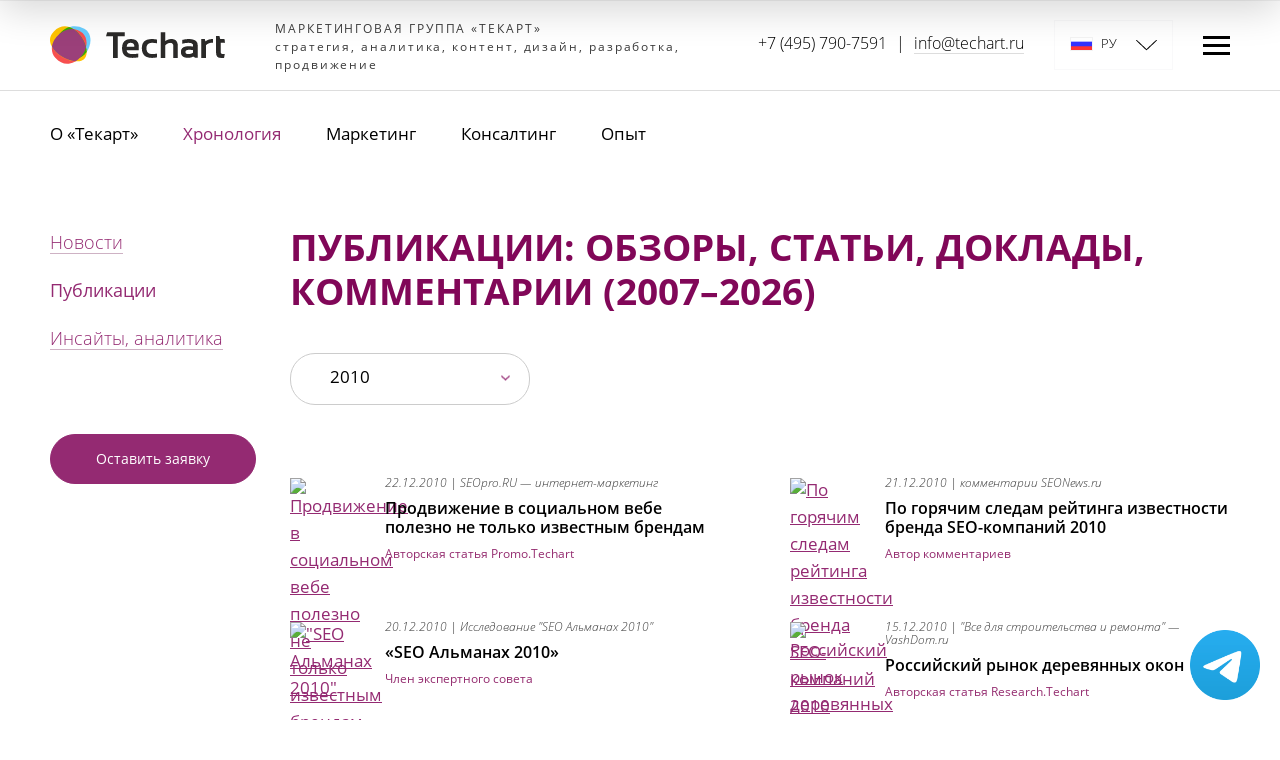

--- FILE ---
content_type: text/html; charset=UTF-8
request_url: https://techart.ru/publication/y2010
body_size: 18447
content:
<!DOCTYPE HTML>
<html>
<head>
	<meta HTTP-EQUIV="Content-Type" CONTENT="text/html; charset=utf-8">
	<meta name="viewport" content="width=device-width, initial-scale=1">
	<meta name="yandex-verification" content="5becf5f7c9e55178" />
	<meta name="google-site-verification" content="2ec8rMUiQlJYd2wtaMEbcBFLYQxnr1BCPheTCpfDgsw" />
	<link rel="icon" type="image/x-icon" href="/favicon.ico" />
	<title>Консалтинговая группа Текарт</title>
    
	
	<script src="/builds/prod/2025/12-30/08-39-03-337/js/index.js?1767073235"></script>

	<link href="/builds/prod/2025/12-30/08-39-03-337/css/index.css?1767073235" rel="stylesheet" media="screen">

	
	<script src="/152fz/js/cookie.js"></script>
	<link href="/152fz/css/cookie.css" rel="stylesheet">
	
	<!-- Google Tag Manager -->
<script>(function(w,d,s,l,i){w[l]=w[l]||[];w[l].push({'gtm.start':
				new Date().getTime(),event:'gtm.js'});var f=d.getElementsByTagName(s)[0],
			j=d.createElement(s),dl=l!='dataLayer'?'&l='+l:'';j.async=true;j.src=
			'https://www.googletagmanager.com/gtm.js?id='+i+dl;f.parentNode.insertBefore(j,f);
	})(window,document,'script','dataLayer','GTM-NZSS8MH');</script>
<!-- End Google Tag Manager -->
</head>
<body>
	<!-- Google Tag Manager (noscript) -->
<noscript><iframe src="https://www.googletagmanager.com/ns.html?id=GTM-NZSS8MH"
                  height="0" width="0" style="display:none;visibility:hidden"></iframe></noscript>
<!-- End Google Tag Manager (noscript) -->
	<div class="b-layout">
		<div class="b-layout__header">
			<header class="b-header b-header--work">
	<div class="b-header__container">
		<div class="b-header__logo"><div class="b-header-logo">
			<a class="b-header-logo__img-wrapper b-header-logo__img-wrapper--link" href="/">
			<img class="b-header-logo__img" src="/images/logo.svg">
		</a>
	</div>
</div>
		<div class="b-header__slogan"><div class="b-header-slogan">
	<div class="b-header-slogan__container">
		МАРКЕТИНГОВАЯ ГРУППА &laquo;ТЕКАРТ&raquo;<br>стратегия, аналитика, контент, дизайн, разработка, продвижение
	</div>
</div></div>
		<div class="b-header__contacts"><div class="b-header-contacts">
	<a class="b-header-contacts__link b-header-contacts__link--phone" href="tel:+74957907591">+7 (495) 790-7591</a>
	<span class="b-header-contacts__separator">|</span>
	<a class="b-header-contacts__link b-header-contacts__link--email" href="mailto:info@techart.ru">info@techart.ru</a>
</div></div>
		<div class="b-header__langs"><div class="b-lang-versions">
	<div class="b-lang-versions__current">
		<span class="b-lang-version-link">
	<img class="b-lang-version-link__flag" src="/images/flags/ru.png" alt="ру" />
	ру
	</span>

	</div>
	<div class="b-lang-versions__other-list">
					<div class="b-lang-versions__other">
				<a href="http://en.techart.ru" class="b-lang-version-link" target="_blank">
	<img class="b-lang-version-link__flag" src="/images/flags/en.png" alt="en" />
	en
	</a>

			</div>
					<div class="b-lang-versions__other">
				<a href="http://cn.techart.ru" class="b-lang-version-link" target="_blank">
	<img class="b-lang-version-link__flag" src="/images/flags/cn.png" alt="中文" />
	中文
	</a>

			</div>
			</div>
</div></div>
		<div class="b-header__menu-hamburger"><div class="b-menu-hamburger">
	<span class="top-recolorable"></span>
	<span class="top-recolorable"></span>
	<span class="top-recolorable"></span>
</div></div>
	</div>
	<div class="b-header__scroll-indicator"><div class="b-scroll-indicator"></div></div>
</header>
	<div class="b-header__spacer"></div>

						<nav class="b-top-menu b-top-menu--work">
	<div class="b-top-menu__container">
					<a class="b-top-menu__link b-top-menu__link--work" href="/about/summary">
				О «Текарт»
			</a>
					<a class="b-top-menu__link b-top-menu__link--current b-top-menu__link--work" href="/news">
				Хронология
			</a>
					<a class="b-top-menu__link b-top-menu__link--work" href="/services/research">
				Маркетинг
			</a>
					<a class="b-top-menu__link b-top-menu__link--work" href="/services/consulting">
				Консалтинг
			</a>
					<a class="b-top-menu__link b-top-menu__link--work" href="/clients">
				Опыт
			</a>
			</div>
</nav>
					</div>

		
		<div class="b-layout__content">
									<div class="b-content">
	<aside class="b-content__left">	<div class="b-left-menu">
	<ul class="b-left-menu__container">
													<li class="b-left-menu__item">
					<span class="b-left-menu__link-wrapper">
													<a class="b-left-menu__link"
								href="/news"
								>
								Новости</a>
											</span>
				</li>
																<li class="b-left-menu__item">
					<span class="b-left-menu__link-wrapper">
													<a class="b-left-menu__link b-left-menu__link--current"
								href="/publication"
								>
								Публикации</a>
											</span>
				</li>
																<li class="b-left-menu__item">
					<span class="b-left-menu__link-wrapper">
													<a class="b-left-menu__link"
								href="/insights"
								>
								Инсайты, аналитика</a>
											</span>
				</li>
						</ul>
</div>
	<a href="https://techart.ru/order" class="b-callback-button">Оставить заявку</a>
</aside>
	<aside class="b-content__right">	<div class="b-mass-media-logos">
			<div class="b-mass-media-logos__item">
			<img class="b-mass-media-logo__image" src="/storage/datatypes/mass_media/0000/00000007/mass_media-logo-7.jpg" alt="РБК">
		</div>
			<div class="b-mass-media-logos__item">
			<img class="b-mass-media-logo__image" src="/storage/datatypes/mass_media/0000/00000002/mass_media-logo-2.png" alt="Коммерсантъ">
		</div>
			<div class="b-mass-media-logos__item">
			<img class="b-mass-media-logo__image" src="/storage/datatypes/mass_media/0000/00000001/mass_media-logo-1.png" alt="Ведомости">
		</div>
			<div class="b-mass-media-logos__item">
			<img class="b-mass-media-logo__image" src="/storage/datatypes/mass_media/0000/00000004/mass_media-logo-4.jpg" alt="dp.ru">
		</div>
			<div class="b-mass-media-logos__item">
			<img class="b-mass-media-logo__image" src="/storage/datatypes/mass_media/0000/00000008/mass_media-logo-8.jpg" alt="Взгляд">
		</div>
			<div class="b-mass-media-logos__item">
			<img class="b-mass-media-logo__image" src="/storage/datatypes/mass_media/0000/00000005/mass_media-logo-5.jpg" alt="Эксперт Online">
		</div>
			<div class="b-mass-media-logos__item">
			<img class="b-mass-media-logo__image" src="/storage/datatypes/mass_media/0000/00000006/mass_media-logo-6.jpg" alt="Профиль">
		</div>
	</div>
<div class="c-wysiwyg">
	<p>Мы заинтересованы в сотрудничестве с журналистами и готовы делиться информацией по рынкам, с которыми имеем опыт
		работы.</p>

	<p>Мы готовы предоставлять экспертные интервью, аналитические статьи, результаты наших исследований, комментарии
		аналитиков, маркетологов, специалистов по фотосъемке, разработке веб-сайтов и интернет-рекламе.</p>

	<p>Запросы просим направлять в письменном виде по электронной почте: <a href="mailto:pr@techart.ru">pr@techart.ru</a>.</p>
</div>
</aside>
	<main class="b-content__center">
			<div class="c-content">
					<div class="b-publications-page">
	<header class="b-publications-page__header">
		<h1 class="b-publications-page__title">Публикации: обзоры, статьи, доклады, комментарии (2007–2026)</h1>
		<div class="b-publications-page__filter"><div class="b-custom-select" data-name="PublicationsYear">
	<input type="hidden" value="https://techart.ru/publication/y2010" class="b-custom-select__input" name="PublicationsYear"/>
	<div class="b-custom-select__wrapper">
		<div class="b-custom-select__label">Выбрать год</div>
		<ul class="b-custom-select__list">
							<li class="b-custom-select__item" data-key="https://techart.ru/publication/y2026">2026</li>
							<li class="b-custom-select__item" data-key="https://techart.ru/publication/y2025">2025</li>
							<li class="b-custom-select__item" data-key="https://techart.ru/publication/y2024">2024</li>
							<li class="b-custom-select__item" data-key="https://techart.ru/publication/y2023">2023</li>
							<li class="b-custom-select__item" data-key="https://techart.ru/publication/y2022">2022</li>
							<li class="b-custom-select__item" data-key="https://techart.ru/publication/y2021">2021</li>
							<li class="b-custom-select__item" data-key="https://techart.ru/publication/y2020">2020</li>
							<li class="b-custom-select__item" data-key="https://techart.ru/publication/y2019">2019</li>
							<li class="b-custom-select__item" data-key="https://techart.ru/publication/y2018">2018</li>
							<li class="b-custom-select__item" data-key="https://techart.ru/publication/y2017">2017</li>
							<li class="b-custom-select__item" data-key="https://techart.ru/publication/y2016">2016</li>
							<li class="b-custom-select__item" data-key="https://techart.ru/publication/y2015">2015</li>
							<li class="b-custom-select__item" data-key="https://techart.ru/publication/y2014">2014</li>
							<li class="b-custom-select__item" data-key="https://techart.ru/publication/y2013">2013</li>
							<li class="b-custom-select__item" data-key="https://techart.ru/publication/y2012">2012</li>
							<li class="b-custom-select__item" data-key="https://techart.ru/publication/y2011">2011</li>
							<li class="b-custom-select__item" data-key="https://techart.ru/publication/y2010">2010</li>
							<li class="b-custom-select__item" data-key="https://techart.ru/publication/y2009">2009</li>
							<li class="b-custom-select__item" data-key="https://techart.ru/publication/y2008">2008</li>
							<li class="b-custom-select__item" data-key="https://techart.ru/publication/y2007">2007</li>
					</ul>
	</div>
</div></div>
	</header>
	<div class="b-publications-list">
			<div class="b-publications-list__item">
			<article class="b-publication">
	<a href="https://techart.ru/publication/321" class="b-publication__image-block">
		<img src="https://data.techart.ru/image/publications/pub-321-1293019952_logo.jpg" class="b-publication__image" alt="Продвижение в социальном вебе полезно не только известным брендам">
	</a>
	<div class="b-publication__text-block">
		<header class="b-publication__header">
			22.12.2010 |
			SEOpro.RU&nbsp;&mdash; интернет-маркетинг
		</header>
		<a href="https://techart.ru/publication/321" class="b-publication__title">Продвижение в&nbsp;социальном вебе полезно не&nbsp;только известным брендам</a>
		<footer class="b-publication__footer">
			<div class="b-publication__author">авторская статья Promo.Techart</div>
		</footer>
	</div>
</article>
		</div>
			<div class="b-publications-list__item">
			<article class="b-publication">
	<a href="https://techart.ru/publication/320" class="b-publication__image-block">
		<img src="https://data.techart.ru/image/publications/pub-320-1292999665_logo.jpg" class="b-publication__image" alt="По горячим следам рейтинга известности бренда SEO-компаний 2010">
	</a>
	<div class="b-publication__text-block">
		<header class="b-publication__header">
			21.12.2010 |
			комментарии SEONews.ru
		</header>
		<a href="https://techart.ru/publication/320" class="b-publication__title">По&nbsp;горячим следам рейтинга известности бренда SEO-компаний 2010</a>
		<footer class="b-publication__footer">
			<div class="b-publication__author">автор комментариев</div>
		</footer>
	</div>
</article>
		</div>
			<div class="b-publications-list__item">
			<article class="b-publication">
	<a href="https://techart.ru/publication/319" class="b-publication__image-block">
		<img src="https://data.techart.ru/image/publications/pub-319-1292856997_logo.gif" class="b-publication__image" alt="&quot;SEO Альманах 2010&quot;">
	</a>
	<div class="b-publication__text-block">
		<header class="b-publication__header">
			20.12.2010 |
			Исследование &quot;SEO Альманах 2010&quot;
		</header>
		<a href="https://techart.ru/publication/319" class="b-publication__title">&laquo;SEO Альманах 2010&raquo;</a>
		<footer class="b-publication__footer">
			<div class="b-publication__author">член экспертного совета</div>
		</footer>
	</div>
</article>
		</div>
			<div class="b-publications-list__item">
			<article class="b-publication">
	<a href="https://techart.ru/publication/318" class="b-publication__image-block">
		<img src="https://data.techart.ru/image/publications/pub-318-1292396099_logo.jpg" class="b-publication__image" alt="Российский рынок деревянных окон ">
	</a>
	<div class="b-publication__text-block">
		<header class="b-publication__header">
			15.12.2010 |
			&quot;Все для&nbsp;строительства и&nbsp;ремонта&quot;&nbsp;&mdash; VashDom.ru
		</header>
		<a href="https://techart.ru/publication/318" class="b-publication__title">Российский рынок деревянных окон </a>
		<footer class="b-publication__footer">
			<div class="b-publication__author">авторская статья Research.Techart</div>
		</footer>
	</div>
</article>
		</div>
			<div class="b-publications-list__item">
			<article class="b-publication">
	<a href="https://techart.ru/publication/317" class="b-publication__image-block">
		<img src="https://data.techart.ru/image/publications/pub-317-1292242324_logo.jpg" class="b-publication__image" alt="Продвижение навсегда – реальность и мифы">
	</a>
	<div class="b-publication__text-block">
		<header class="b-publication__header">
			13.12.2010 |
			SEONEWS.RU&nbsp;&mdash; поисковый маркетинг
		</header>
		<a href="https://techart.ru/publication/317" class="b-publication__title">Продвижение навсегда&nbsp;– реальность и&nbsp;мифы</a>
		<footer class="b-publication__footer">
			<div class="b-publication__author">комментарии сотрудников Promo.Techart</div>
		</footer>
	</div>
</article>
		</div>
			<div class="b-publications-list__item">
			<article class="b-publication">
	<a href="https://techart.ru/publication/315" class="b-publication__image-block">
		<img src="https://data.techart.ru/image/publications/pub-315-1292232660_logo.jpg" class="b-publication__image" alt="Рынок переработки пластиковых отходов">
	</a>
	<div class="b-publication__text-block">
		<header class="b-publication__header">
			10.12.2010 |
			Научно-практический журнал &quot;Твердые бытовые отходы&raquo; № 1 2011
		</header>
		<a href="https://techart.ru/publication/315" class="b-publication__title">Рынок переработки пластиковых отходов</a>
		<footer class="b-publication__footer">
			<div class="b-publication__author">авторская статья Research.Techart</div>
		</footer>
	</div>
</article>
		</div>
			<div class="b-publications-list__item">
			<article class="b-publication">
	<a href="https://techart.ru/publication/316" class="b-publication__image-block">
		<img src="https://data.techart.ru/image/publications/pub-316-1292234576_logo.jpg" class="b-publication__image" alt="IFC входит в возобновляемую энергетику РФ">
	</a>
	<div class="b-publication__text-block">
		<header class="b-publication__header">
			10.12.2010 |
			Коммерсант.ru&nbsp;&mdash; новости online
		</header>
		<a href="https://techart.ru/publication/316" class="b-publication__title">IFC входит в&nbsp;возобновляемую энергетику РФ</a>
		<footer class="b-publication__footer">
			<div class="b-publication__author">комментарий аналитика ИАА Cleandex</div>
		</footer>
	</div>
</article>
		</div>
			<div class="b-publications-list__item">
			<article class="b-publication">
	<a href="https://techart.ru/publication/424" class="b-publication__image-block">
		<img src="https://data.techart.ru/image/publications/pub-424-1311577979_logo.jpg" class="b-publication__image" alt="IFC входит в возобновляемую энергетику РФ">
	</a>
	<div class="b-publication__text-block">
		<header class="b-publication__header">
			10.12.2010 |
			&quot;Коммерсантъ-Online&quot;, 10.12.2010 // 13:02
		</header>
		<a href="https://techart.ru/publication/424" class="b-publication__title">IFC входит в&nbsp;возобновляемую энергетику РФ</a>
		<footer class="b-publication__footer">
			<div class="b-publication__author">ИАА Cleandex, исследовательская компания Research.Techart</div>
		</footer>
	</div>
</article>
		</div>
			<div class="b-publications-list__item">
			<article class="b-publication">
	<a href="https://techart.ru/publication/350" class="b-publication__image-block">
		<img src="https://data.techart.ru/image/publications/pub-350-1299162804_logo.jpg" class="b-publication__image" alt="Элементы успешного присутствия компании в интернете">
	</a>
	<div class="b-publication__text-block">
		<header class="b-publication__header">
			03.12.2010 |
			Семинар для&nbsp;клиентов и&nbsp;партнеров &quot;Текарт&quot;
		</header>
		<a href="https://techart.ru/publication/350" class="b-publication__title">Элементы успешного присутствия компании в&nbsp;интернете</a>
		<footer class="b-publication__footer">
			<div class="b-publication__author">доклад &quot;Поисковый маркетинг сегодня&quot;</div>
		</footer>
	</div>
</article>
		</div>
			<div class="b-publications-list__item">
			<article class="b-publication">
	<a href="https://techart.ru/publication/346" class="b-publication__image-block">
		<img src="https://data.techart.ru/image/publications/pub-346-1298622659_logo.gif" class="b-publication__image" alt="Кормовая турбулентность">
	</a>
	<div class="b-publication__text-block">
		<header class="b-publication__header">
			25.11.2010 |
			АгроИнвестор № 11, Ноябрь&nbsp;2010
		</header>
		<a href="https://techart.ru/publication/346" class="b-publication__title">Кормовая турбулентность</a>
		<footer class="b-publication__footer">
			<div class="b-publication__author">комментарии аналитиков Research.Techart к&nbsp;авторской статье</div>
		</footer>
	</div>
</article>
		</div>
			<div class="b-publications-list__item">
			<article class="b-publication">
	<a href="https://techart.ru/publication/305" class="b-publication__image-block">
		<img src="https://data.techart.ru/image/publications/pub-305-1290508807_logo.jpg" class="b-publication__image" alt="Особенности потребления двухсторонних клейких лент (скотча) ">
	</a>
	<div class="b-publication__text-block">
		<header class="b-publication__header">
			23.11.2010 |
			&quot;Все для&nbsp;строительства и&nbsp;ремонта&quot;&nbsp;&mdash; VashDom.ru
		</header>
		<a href="https://techart.ru/publication/305" class="b-publication__title">Особенности потребления двухсторонних клейких лент (скотча) </a>
		<footer class="b-publication__footer">
			<div class="b-publication__author">авторская статья Research.Techart</div>
		</footer>
	</div>
</article>
		</div>
			<div class="b-publications-list__item">
			<article class="b-publication">
	<a href="https://techart.ru/publication/300" class="b-publication__image-block">
		<img src="https://data.techart.ru/image/publications/pub-300-1289643055_logo.jpg" class="b-publication__image" alt="Утилизация компактных люминесцентных ламп">
	</a>
	<div class="b-publication__text-block">
		<header class="b-publication__header">
			13.11.2010 |
			Журнал &quot;ЭВР&quot; № 11, 2010 (ноябрь)
		</header>
		<a href="https://techart.ru/publication/300" class="b-publication__title">Утилизация компактных люминесцентных ламп</a>
		<footer class="b-publication__footer">
			<div class="b-publication__author">авторская статья Research.Techart</div>
		</footer>
	</div>
</article>
		</div>
			<div class="b-publications-list__item">
			<article class="b-publication">
	<a href="https://techart.ru/publication/302" class="b-publication__image-block">
		<img src="https://data.techart.ru/image/publications/pub-302-1289807898_logo.gif" class="b-publication__image" alt="Ломбардный кредит или ипотечный?">
	</a>
	<div class="b-publication__text-block">
		<header class="b-publication__header">
			07.11.2010 |
			Портал о&nbsp;недвижимости MOVE.SU
		</header>
		<a href="https://techart.ru/publication/302" class="b-publication__title">Ломбардный кредит или ипотечный?</a>
		<footer class="b-publication__footer">
			<div class="b-publication__author">комментарии аналитиков Research.Techart к&nbsp;авторской статье</div>
		</footer>
	</div>
</article>
		</div>
			<div class="b-publications-list__item">
			<article class="b-publication">
	<a href="https://techart.ru/publication/299" class="b-publication__image-block">
		<img src="https://data.techart.ru/image/publications/pub-299-1288782397_logo.gif" class="b-publication__image" alt="Корпоративный твиттер: пошаговая инструкция">
	</a>
	<div class="b-publication__text-block">
		<header class="b-publication__header">
			02.11.2010 |
			Advertology: Наука о&nbsp;рекламе
		</header>
		<a href="https://techart.ru/publication/299" class="b-publication__title">Корпоративный твиттер: пошаговая инструкция</a>
		<footer class="b-publication__footer">
			<div class="b-publication__author">авторская статья Promo.Techart</div>
		</footer>
	</div>
</article>
		</div>
			<div class="b-publications-list__item">
			<article class="b-publication">
	<a href="https://techart.ru/publication/298" class="b-publication__image-block">
		<img src="https://data.techart.ru/image/publications/pub-298-1288244461_logo.jpg" class="b-publication__image" alt="Биотопливо: шаг в будущее или хорошо забытое старое?">
	</a>
	<div class="b-publication__text-block">
		<header class="b-publication__header">
			28.10.2010 |
			Журнал &laquo;Persona Grata&raquo;, октябрь&nbsp;&mdash; ноябрь&nbsp;2010 / 11
		</header>
		<a href="https://techart.ru/publication/298" class="b-publication__title">Биотопливо: шаг в&nbsp;будущее или хорошо забытое старое?</a>
		<footer class="b-publication__footer">
			<div class="b-publication__author">комментарии аналитиков Research.Techart к&nbsp;авторской статье</div>
		</footer>
	</div>
</article>
		</div>
			<div class="b-publications-list__item">
			<article class="b-publication">
	<a href="https://techart.ru/publication/296" class="b-publication__image-block">
		<img src="https://data.techart.ru/image/publications/pub-296-1287725273_logo.jpg" class="b-publication__image" alt="Есть ли перспективы у несъемной опалубки на основе ЦСБ и СЦП?">
	</a>
	<div class="b-publication__text-block">
		<header class="b-publication__header">
			22.10.2010 |
			&quot;Все для&nbsp;строительства и&nbsp;ремонта&quot;&nbsp;&mdash; VashDom.ru
		</header>
		<a href="https://techart.ru/publication/296" class="b-publication__title">Есть ли перспективы у&nbsp;несъемной опалубки на&nbsp;основе ЦСБ и&nbsp;СЦП?</a>
		<footer class="b-publication__footer">
			<div class="b-publication__author">авторская статья Research.Techart</div>
		</footer>
	</div>
</article>
		</div>
			<div class="b-publications-list__item">
			<article class="b-publication">
	<a href="https://techart.ru/publication/294" class="b-publication__image-block">
		<img src="https://data.techart.ru/image/publications/pub-294-1286862446_logo.jpg" class="b-publication__image" alt="Обзор российского рынка тракторов">
	</a>
	<div class="b-publication__text-block">
		<header class="b-publication__header">
			12.10.2010 |
			Журнал &quot;Аграрное решение&quot;, № 10&nbsp;октябрь&nbsp;2010
		</header>
		<a href="https://techart.ru/publication/294" class="b-publication__title">Обзор российского рынка тракторов</a>
		<footer class="b-publication__footer">
			<div class="b-publication__author">авторская статья Research.Techart</div>
		</footer>
	</div>
</article>
		</div>
			<div class="b-publications-list__item">
			<article class="b-publication">
	<a href="https://techart.ru/publication/295" class="b-publication__image-block">
		<img src="https://data.techart.ru/image/publications/pub-295-1286880139_logo.gif" class="b-publication__image" alt="Цены повысились, запросы изменились?">
	</a>
	<div class="b-publication__text-block">
		<header class="b-publication__header">
			11.10.2010 |
			Портал о&nbsp;недвижимости MOVE.SU
		</header>
		<a href="https://techart.ru/publication/295" class="b-publication__title">Цены повысились, запросы изменились?</a>
		<footer class="b-publication__footer">
			<div class="b-publication__author">комментарии аналитиков Research.Techart к&nbsp;авторской статье</div>
		</footer>
	</div>
</article>
		</div>
			<div class="b-publications-list__item">
			<article class="b-publication">
	<a href="https://techart.ru/publication/287" class="b-publication__image-block">
		<img src="https://data.techart.ru/image/publications/pub-287-1286347825_logo.jpg" class="b-publication__image" alt="Обзор рынка утилизации попутного нефтяного газа">
	</a>
	<div class="b-publication__text-block">
		<header class="b-publication__header">
			06.10.2010 |
			Журнал &quot;ЭВР&quot; № 10, 2010 (октябрь)
		</header>
		<a href="https://techart.ru/publication/287" class="b-publication__title">Обзор рынка утилизации попутного нефтяного газа</a>
		<footer class="b-publication__footer">
			<div class="b-publication__author">авторская статья Research.Techart</div>
		</footer>
	</div>
</article>
		</div>
			<div class="b-publications-list__item">
			<article class="b-publication">
	<a href="https://techart.ru/publication/290" class="b-publication__image-block">
		<img src="https://data.techart.ru/image/publications/pub-290-1286436626_logo.jpg" class="b-publication__image" alt="Разработка стратегии для социальных медиа">
	</a>
	<div class="b-publication__text-block">
		<header class="b-publication__header">
			06.10.2010 |
			Advertology: Наука о&nbsp;рекламе
		</header>
		<a href="https://techart.ru/publication/290" class="b-publication__title">Разработка стратегии для&nbsp;социальных медиа</a>
		<footer class="b-publication__footer">
			<div class="b-publication__author">авторская статья Promo.Techart</div>
		</footer>
	</div>
</article>
		</div>
			<div class="b-publications-list__item">
			<article class="b-publication">
	<a href="https://techart.ru/publication/276" class="b-publication__image-block">
		<img src="https://data.techart.ru/image/publications/pub-276-1285912619_logo.jpg" class="b-publication__image" alt="То крабом, то шмелем">
	</a>
	<div class="b-publication__text-block">
		<header class="b-publication__header">
			01.10.2010 |
			Ведомости, 01.10.2010, 185 (2883)
		</header>
		<a href="https://techart.ru/publication/276" class="b-publication__title">То крабом, то шмелем</a>
		<footer class="b-publication__footer">
			<div class="b-publication__author">комментарии аналитиков Research.Techart к&nbsp;авторской статье</div>
		</footer>
	</div>
</article>
		</div>
			<div class="b-publications-list__item">
			<article class="b-publication">
	<a href="https://techart.ru/publication/376" class="b-publication__image-block">
		<img src="https://data.techart.ru/image/publications/pub-376-1302765347_logo.jpg" class="b-publication__image" alt="Изоляция моногорода">
	</a>
	<div class="b-publication__text-block">
		<header class="b-publication__header">
			28.09.2010 |
			Эксперт-Урал № 38 (436) 27&nbsp;сентября&nbsp;2010
		</header>
		<a href="https://techart.ru/publication/376" class="b-publication__title">Изоляция моногорода</a>
		<footer class="b-publication__footer">
			<div class="b-publication__author">комментарии аналитиков Research.Techart к&nbsp;авторской статье</div>
		</footer>
	</div>
</article>
		</div>
			<div class="b-publications-list__item">
			<article class="b-publication">
	<a href="https://techart.ru/publication/377" class="b-publication__image-block">
		<img src="https://data.techart.ru/image/publications/pub-377-1302765582_logo.jpg" class="b-publication__image" alt="Наномет">
	</a>
	<div class="b-publication__text-block">
		<header class="b-publication__header">
			28.09.2010 |
			Эксперт-Урал № 38 (436) 27&nbsp;сентября&nbsp;2010
		</header>
		<a href="https://techart.ru/publication/377" class="b-publication__title">Наномет</a>
		<footer class="b-publication__footer">
			<div class="b-publication__author">комментарии аналитиков Research.Techart к&nbsp;авторской статье</div>
		</footer>
	</div>
</article>
		</div>
			<div class="b-publications-list__item">
			<article class="b-publication">
	<a href="https://techart.ru/publication/277" class="b-publication__image-block">
		<img src="https://data.techart.ru/image/publications/pub-277-1285913603_logo.jpg" class="b-publication__image" alt="Перед прыжком">
	</a>
	<div class="b-publication__text-block">
		<header class="b-publication__header">
			27.09.2010 |
			В&nbsp;мире нано, № 5 2010
		</header>
		<a href="https://techart.ru/publication/277" class="b-publication__title">Перед&nbsp;прыжком</a>
		<footer class="b-publication__footer">
			<div class="b-publication__author">авторская статья Research.Techart</div>
		</footer>
	</div>
</article>
		</div>
			<div class="b-publications-list__item">
			<article class="b-publication">
	<a href="https://techart.ru/publication/274" class="b-publication__image-block">
		<img src="https://data.techart.ru/image/publications/pub-274-1285138321_logo.jpg" class="b-publication__image" alt="Российский рынок геотермальных тепловых насосов">
	</a>
	<div class="b-publication__text-block">
		<header class="b-publication__header">
			23.09.2010 |
			Медиапортал EnergyLand.info
		</header>
		<a href="https://techart.ru/publication/274" class="b-publication__title">Российский рынок геотермальных тепловых насосов</a>
		<footer class="b-publication__footer">
			<div class="b-publication__author">авторская статья Research.Techart</div>
		</footer>
	</div>
</article>
		</div>
			<div class="b-publications-list__item">
			<article class="b-publication">
	<a href="https://techart.ru/publication/275" class="b-publication__image-block">
		<img src="https://data.techart.ru/image/publications/pub-275-1285218471_logo.jpeg" class="b-publication__image" alt="Российский рынок утилизации попутного нефтяного газа">
	</a>
	<div class="b-publication__text-block">
		<header class="b-publication__header">
			23.09.2010 |
			Академия энергетики № 5 [37] октябрь&nbsp;2010
		</header>
		<a href="https://techart.ru/publication/275" class="b-publication__title">Российский рынок утилизации попутного нефтяного газа</a>
		<footer class="b-publication__footer">
			<div class="b-publication__author">авторская статья Research.Techart</div>
		</footer>
	</div>
</article>
		</div>
			<div class="b-publications-list__item">
			<article class="b-publication">
	<a href="https://techart.ru/publication/273" class="b-publication__image-block">
		<img src="https://data.techart.ru/image/publications/pub-273-1285136996_logo.jpg" class="b-publication__image" alt="Нанонасосы для Европы">
	</a>
	<div class="b-publication__text-block">
		<header class="b-publication__header">
			22.09.2010 |
			&quot;Эксперт Online&quot; / 20&nbsp;сентября&nbsp;2010
		</header>
		<a href="https://techart.ru/publication/273" class="b-publication__title">Нанонасосы для&nbsp;Европы</a>
		<footer class="b-publication__footer">
			<div class="b-publication__author">комментарии аналитиков Research.Techart к&nbsp;авторской статье</div>
		</footer>
	</div>
</article>
		</div>
			<div class="b-publications-list__item">
			<article class="b-publication">
	<a href="https://techart.ru/publication/271" class="b-publication__image-block">
		<img src="https://data.techart.ru/image/publications/pub-271-1284700704_logo.jpg" class="b-publication__image" alt="Кровля в натуральную величину">
	</a>
	<div class="b-publication__text-block">
		<header class="b-publication__header">
			17.09.2010 |
			Журнал &laquo;СтройПРОФИль&raquo; № 6(84) 2010
		</header>
		<a href="https://techart.ru/publication/271" class="b-publication__title">Кровля в&nbsp;натуральную величину</a>
		<footer class="b-publication__footer">
			<div class="b-publication__author">авторская статья Research.Techart</div>
		</footer>
	</div>
</article>
		</div>
			<div class="b-publications-list__item">
			<article class="b-publication">
	<a href="https://techart.ru/publication/272" class="b-publication__image-block">
		<img src="https://data.techart.ru/image/publications/pub-272-1284702186_logo.jpg" class="b-publication__image" alt="В фокусе внимания: спортивное строительство">
	</a>
	<div class="b-publication__text-block">
		<header class="b-publication__header">
			17.09.2010 |
			Журнал &laquo;СтройПРОФИль&raquo; № 6(84) 2010
		</header>
		<a href="https://techart.ru/publication/272" class="b-publication__title">В&nbsp;фокусе внимания: спортивное строительство</a>
		<footer class="b-publication__footer">
			<div class="b-publication__author">комментарии аналитиков Research.Techart к&nbsp;авторской статье</div>
		</footer>
	</div>
</article>
		</div>
			<div class="b-publications-list__item">
			<article class="b-publication">
	<a href="https://techart.ru/publication/267" class="b-publication__image-block">
		<img src="https://data.techart.ru/image/publications/pub-267-1284441989_logo.jpg" class="b-publication__image" alt="Влияние финансово-экономического кризиса на химическую и нефтехимическую промышленность">
	</a>
	<div class="b-publication__text-block">
		<header class="b-publication__header">
			14.09.2010 |
			Журнал &quot;ЭВР&quot; № 9, 2010 (сентябрь)
		</header>
		<a href="https://techart.ru/publication/267" class="b-publication__title">Влияние финансово-экономического кризиса на&nbsp;химическую и&nbsp;нефтехимическую промышленность</a>
		<footer class="b-publication__footer">
			<div class="b-publication__author">авторская статья Research.Techart</div>
		</footer>
	</div>
</article>
		</div>
			<div class="b-publications-list__item">
			<article class="b-publication">
	<a href="https://techart.ru/publication/266" class="b-publication__image-block">
		<img src="https://data.techart.ru/image/publications/pub-266-1284367724_logo.jpg" class="b-publication__image" alt="Российский рынок электротехнической продукции">
	</a>
	<div class="b-publication__text-block">
		<header class="b-publication__header">
			13.09.2010 |
			Журнал-справочник &quot;Рынок Электротехники&quot; № 3 (19), 2010
		</header>
		<a href="https://techart.ru/publication/266" class="b-publication__title">Российский рынок электротехнической продукции</a>
		<footer class="b-publication__footer">
			<div class="b-publication__author">авторская статья Research.Techart</div>
		</footer>
	</div>
</article>
		</div>
			<div class="b-publications-list__item">
			<article class="b-publication">
	<a href="https://techart.ru/publication/268" class="b-publication__image-block">
		<img src="https://data.techart.ru/image/publications/pub-268-1284471863_logo.jpg" class="b-publication__image" alt="Текарт, Кокос, i-Media, Трилан и MegaSeo о результатах рейтинга &quot;SEO глазами клиентов&quot;">
	</a>
	<div class="b-publication__text-block">
		<header class="b-publication__header">
			10.09.2010 |
			комментарии SEONews.ru
		</header>
		<a href="https://techart.ru/publication/268" class="b-publication__title">Текарт, Кокос, i-Media, Трилан и&nbsp;MegaSeo о&nbsp;результатах рейтинга &laquo;SEO глазами клиентов&raquo;</a>
		<footer class="b-publication__footer">
			<div class="b-publication__author">автор комментариев</div>
		</footer>
	</div>
</article>
		</div>
			<div class="b-publications-list__item">
			<article class="b-publication">
	<a href="https://techart.ru/publication/341" class="b-publication__image-block">
		<img src="https://data.techart.ru/image/publications/pub-341-1297170631_logo.jpg" class="b-publication__image" alt="Рекомендации по контент-менеджменту в Twitter и Facebook">
	</a>
	<div class="b-publication__text-block">
		<header class="b-publication__header">
			09.09.2010 |
			Статья в&nbsp;корпоративном блоге &quot;Текарт&quot; сообщества Habrahabr
		</header>
		<a href="https://techart.ru/publication/341" class="b-publication__title">Рекомендации по&nbsp;контент-менеджменту в&nbsp;Twitter и&nbsp;Facebook</a>
		<footer class="b-publication__footer">
			<div class="b-publication__author">авторская статья Promo.Techart</div>
		</footer>
	</div>
</article>
		</div>
			<div class="b-publications-list__item">
			<article class="b-publication">
	<a href="https://techart.ru/publication/265" class="b-publication__image-block">
		<img src="https://data.techart.ru/image/publications/pub-265-1283923374_logo.jpg" class="b-publication__image" alt="Рынок ПВХ в России">
	</a>
	<div class="b-publication__text-block">
		<header class="b-publication__header">
			08.09.2010 |
			информационно-аналитическое агентство HimTrade.RU
		</header>
		<a href="https://techart.ru/publication/265" class="b-publication__title">Рынок ПВХ в&nbsp;России</a>
		<footer class="b-publication__footer">
			<div class="b-publication__author">авторская статья Research.Techart</div>
		</footer>
	</div>
</article>
		</div>
			<div class="b-publications-list__item">
			<article class="b-publication">
	<a href="https://techart.ru/publication/293" class="b-publication__image-block">
		<img src="https://data.techart.ru/image/publications/pub-293-1286434893_logo.jpg" class="b-publication__image" alt="В день знаний поздравляем Ingate, Текарт и Notamedia!">
	</a>
	<div class="b-publication__text-block">
		<header class="b-publication__header">
			01.09.2010 |
			SEONEWS.RU&nbsp;&mdash; поисковый маркетинг
		</header>
		<a href="https://techart.ru/publication/293" class="b-publication__title">В&nbsp;день знаний поздравляем Ingate, Текарт и&nbsp;Notamedia!</a>
		<footer class="b-publication__footer">
			<div class="b-publication__author">комментарий к&nbsp;новости</div>
		</footer>
	</div>
</article>
		</div>
			<div class="b-publications-list__item">
			<article class="b-publication">
	<a href="https://techart.ru/publication/264" class="b-publication__image-block">
		<img src="https://data.techart.ru/image/publications/pub-264-1282895756_logo.jpg" class="b-publication__image" alt="Особенности рынка профильных изделий из стекловолоконных композитов">
	</a>
	<div class="b-publication__text-block">
		<header class="b-publication__header">
			27.08.2010 |
			Московское представительство канадской компании Inline Fiberglass Ltd.
		</header>
		<a href="https://techart.ru/publication/264" class="b-publication__title">Особенности рынка профильных изделий из&nbsp;стекловолоконных композитов</a>
		<footer class="b-publication__footer">
			<div class="b-publication__author">авторская статья Research.Techart</div>
		</footer>
	</div>
</article>
		</div>
			<div class="b-publications-list__item">
			<article class="b-publication">
	<a href="https://techart.ru/publication/263" class="b-publication__image-block">
		<img src="https://data.techart.ru/image/publications/pub-263-1282894964_logo.jpg" class="b-publication__image" alt="Рынок систем поддержания пластового давления">
	</a>
	<div class="b-publication__text-block">
		<header class="b-publication__header">
			25.08.2010 |
			Журнал &quot;Сфера Нефтегаз&quot; № 4/2010
		</header>
		<a href="https://techart.ru/publication/263" class="b-publication__title">Рынок систем поддержания пластового давления</a>
		<footer class="b-publication__footer">
			<div class="b-publication__author">авторская статья Research.Techart</div>
		</footer>
	</div>
</article>
		</div>
			<div class="b-publications-list__item">
			<article class="b-publication">
	<a href="https://techart.ru/publication/262" class="b-publication__image-block">
		<img src="https://data.techart.ru/image/publications/pub-262-1282629795_logo.jpg" class="b-publication__image" alt="Бег на месте">
	</a>
	<div class="b-publication__text-block">
		<header class="b-publication__header">
			24.08.2010 |
			&quot;Эксперт Урал&quot; № 33 (431) /23&nbsp;августа&nbsp;2010
		</header>
		<a href="https://techart.ru/publication/262" class="b-publication__title">Бег на&nbsp;месте</a>
		<footer class="b-publication__footer">
			<div class="b-publication__author">комментарии аналитиков Research.Techart к&nbsp;авторской статье</div>
		</footer>
	</div>
</article>
		</div>
			<div class="b-publications-list__item">
			<article class="b-publication">
	<a href="https://techart.ru/publication/261" class="b-publication__image-block">
		<img src="https://data.techart.ru/image/publications/pub-261-1281966743_logo.jpg" class="b-publication__image" alt="Аренда загородного дома: где и цена вопроса">
	</a>
	<div class="b-publication__text-block">
		<header class="b-publication__header">
			16.08.2010 |
			Портал о&nbsp;недвижимости MOVE.SU
		</header>
		<a href="https://techart.ru/publication/261" class="b-publication__title">Аренда загородного дома: где и&nbsp;цена вопроса</a>
		<footer class="b-publication__footer">
			<div class="b-publication__author">комментарии аналитиков Research.Techart к&nbsp;авторской статье</div>
		</footer>
	</div>
</article>
		</div>
			<div class="b-publications-list__item">
			<article class="b-publication">
	<a href="https://techart.ru/publication/260" class="b-publication__image-block">
		<img src="https://data.techart.ru/image/publications/pub-260-1281690955_logo.jpg" class="b-publication__image" alt="Российский рынок макулатуры">
	</a>
	<div class="b-publication__text-block">
		<header class="b-publication__header">
			13.08.2010 |
			Журнал &quot;ЭВР&quot; № 8, 2010 (август)
		</header>
		<a href="https://techart.ru/publication/260" class="b-publication__title">Российский рынок макулатуры</a>
		<footer class="b-publication__footer">
			<div class="b-publication__author">авторская статья Research.Techart</div>
		</footer>
	</div>
</article>
		</div>
			<div class="b-publications-list__item">
			<article class="b-publication">
	<a href="https://techart.ru/publication/256" class="b-publication__image-block">
		<img src="https://data.techart.ru/image/publications/pub-256-1281331898_logo.jpg" class="b-publication__image" alt="Обзор российского рынка лазеров">
	</a>
	<div class="b-publication__text-block">
		<header class="b-publication__header">
			09.08.2010 |
			Журнал &quot;ТехСовет&quot;, № 7 (июль), 2010
		</header>
		<a href="https://techart.ru/publication/256" class="b-publication__title">Обзор российского рынка лазеров</a>
		<footer class="b-publication__footer">
			<div class="b-publication__author">авторская статья Research.Techart</div>
		</footer>
	</div>
</article>
		</div>
			<div class="b-publications-list__item">
			<article class="b-publication">
	<a href="https://techart.ru/publication/257" class="b-publication__image-block">
		<img src="https://data.techart.ru/image/publications/pub-257-1281437691_logo.jpg" class="b-publication__image" alt="Технологии малоэтажного домостроения">
	</a>
	<div class="b-publication__text-block">
		<header class="b-publication__header">
			06.08.2010 |
			&quot;Все для&nbsp;строительства и&nbsp;ремонта&quot;&nbsp;&mdash; VashDom.ru
		</header>
		<a href="https://techart.ru/publication/257" class="b-publication__title">Технологии малоэтажного домостроения</a>
		<footer class="b-publication__footer">
			<div class="b-publication__author">авторская статья Research.Techart</div>
		</footer>
	</div>
</article>
		</div>
			<div class="b-publications-list__item">
			<article class="b-publication">
	<a href="https://techart.ru/publication/259" class="b-publication__image-block">
		<img src="https://data.techart.ru/image/publications/pub-259-1281690674_logo.jpg" class="b-publication__image" alt="Рынок возобновляемой энергетики">
	</a>
	<div class="b-publication__text-block">
		<header class="b-publication__header">
			05.08.2010 |
			Журнал &quot;ЭВР&quot; № 7, 2010 (июль)
		</header>
		<a href="https://techart.ru/publication/259" class="b-publication__title">Рынок возобновляемой энергетики</a>
		<footer class="b-publication__footer">
			<div class="b-publication__author">авторская статья Research.Techart</div>
		</footer>
	</div>
</article>
		</div>
			<div class="b-publications-list__item">
			<article class="b-publication">
	<a href="https://techart.ru/publication/340" class="b-publication__image-block">
		<img src="https://data.techart.ru/image/publications/pub-340-1297170250_logo.jpg" class="b-publication__image" alt="Отслеживание заполнения форм с помощью Google Analytics">
	</a>
	<div class="b-publication__text-block">
		<header class="b-publication__header">
			04.08.2010 |
			Статья в&nbsp;корпоративном блоге &quot;Текарт&quot; сообщества Habrahabr
		</header>
		<a href="https://techart.ru/publication/340" class="b-publication__title">Отслеживание заполнения форм с&nbsp;помощью Google Analytics</a>
		<footer class="b-publication__footer">
			<div class="b-publication__author">авторская статья Promo.Techart</div>
		</footer>
	</div>
</article>
		</div>
			<div class="b-publications-list__item">
			<article class="b-publication">
	<a href="https://techart.ru/publication/258" class="b-publication__image-block">
		<img src="https://data.techart.ru/image/publications/pub-258-1281437980_logo.jpg" class="b-publication__image" alt="Особенности потребления винилового сайдинга ">
	</a>
	<div class="b-publication__text-block">
		<header class="b-publication__header">
			30.07.2010 |
			&quot;Все для&nbsp;строительства и&nbsp;ремонта&quot;&nbsp;&mdash; VashDom.ru
		</header>
		<a href="https://techart.ru/publication/258" class="b-publication__title">Особенности потребления винилового сайдинга </a>
		<footer class="b-publication__footer">
			<div class="b-publication__author">авторская статья Research.Techart</div>
		</footer>
	</div>
</article>
		</div>
			<div class="b-publications-list__item">
			<article class="b-publication">
	<a href="https://techart.ru/publication/252" class="b-publication__image-block">
		<img src="https://data.techart.ru/image/publications/pub-252-1280325595_logo.jpg" class="b-publication__image" alt="Pubcookie: единая точка аутентификации для веб-приложений">
	</a>
	<div class="b-publication__text-block">
		<header class="b-publication__header">
			28.07.2010 |
			Статья в&nbsp;корпоративном блоге &quot;Текарт&quot; сообщества Habrahabr
		</header>
		<a href="https://techart.ru/publication/252" class="b-publication__title">Pubcookie: единая точка аутентификации для&nbsp;веб-приложений</a>
		<footer class="b-publication__footer">
			<div class="b-publication__author">авторская статья Web.Techart</div>
		</footer>
	</div>
</article>
		</div>
			<div class="b-publications-list__item">
			<article class="b-publication">
	<a href="https://techart.ru/publication/253" class="b-publication__image-block">
		<img src="https://data.techart.ru/image/publications/pub-253-1280389469_logo.jpg" class="b-publication__image" alt="Закачка больших файлов или Как обойти ограничения дешевого виртуального хостинга">
	</a>
	<div class="b-publication__text-block">
		<header class="b-publication__header">
			26.07.2010 |
			Статья в&nbsp;корпоративном блоге &quot;Текарт&quot; сообщества Habrahabr
		</header>
		<a href="https://techart.ru/publication/253" class="b-publication__title">Закачка больших файлов или Как обойти ограничения дешевого виртуального хостинга</a>
		<footer class="b-publication__footer">
			<div class="b-publication__author">Павел Гусев, начальник отдела разработки и&nbsp;сопровождения интернет-решений департамента &quot;Веб.Текарт&quot;</div>
		</footer>
	</div>
</article>
		</div>
			<div class="b-publications-list__item">
			<article class="b-publication">
	<a href="https://techart.ru/publication/249" class="b-publication__image-block">
		<img src="https://data.techart.ru/image/publications/pub-249-1280136187_logo.gif" class="b-publication__image" alt="&quot;Интернет-маркетинг: от маркетинговых исследований до управления проектами&quot;">
	</a>
	<div class="b-publication__text-block">
		<header class="b-publication__header">
			23.07.2010 |
			Конференции &quot;iCamp. 2010&quot;
		</header>
		<a href="https://techart.ru/publication/249" class="b-publication__title">&laquo;Интернет-маркетинг: от&nbsp;маркетинговых исследований до&nbsp;управления проектами&raquo;</a>
		<footer class="b-publication__footer">
			<div class="b-publication__author">докладчик</div>
		</footer>
	</div>
</article>
		</div>
			<div class="b-publications-list__item">
			<article class="b-publication">
	<a href="https://techart.ru/publication/248" class="b-publication__image-block">
		<img src="https://data.techart.ru/image/publications/pub-248-1279779990_logo.jpg" class="b-publication__image" alt="Рынок тракторов">
	</a>
	<div class="b-publication__text-block">
		<header class="b-publication__header">
			22.07.2010 |
			Журнал &quot;Ценовик&quot;, июль&nbsp;2010
		</header>
		<a href="https://techart.ru/publication/248" class="b-publication__title">Рынок тракторов</a>
		<footer class="b-publication__footer">
			<div class="b-publication__author">авторская статья Research.Techart</div>
		</footer>
	</div>
</article>
		</div>
			<div class="b-publications-list__item">
			<article class="b-publication">
	<a href="https://techart.ru/publication/246" class="b-publication__image-block">
		<img src="https://data.techart.ru/image/publications/pub-246-1279621883_logo.jpg" class="b-publication__image" alt="Рынок искусственных и синтетических волокон">
	</a>
	<div class="b-publication__text-block">
		<header class="b-publication__header">
			21.07.2010 |
			информационно-аналитическое агентство HimTrade.RU
		</header>
		<a href="https://techart.ru/publication/246" class="b-publication__title">Рынок искусственных и&nbsp;синтетических волокон</a>
		<footer class="b-publication__footer">
			<div class="b-publication__author">авторская статья Research.Techart</div>
		</footer>
	</div>
</article>
		</div>
			<div class="b-publications-list__item">
			<article class="b-publication">
	<a href="https://techart.ru/publication/247" class="b-publication__image-block">
		<img src="https://data.techart.ru/image/publications/pub-247-1279689028_logo.gif" class="b-publication__image" alt="Российский рынок автоклавного ячеистого бетона (газобетона)">
	</a>
	<div class="b-publication__text-block">
		<header class="b-publication__header">
			21.07.2010 |
			Журнал &quot;Технологии бетонов&quot; № 7&ndash;8, 2010
		</header>
		<a href="https://techart.ru/publication/247" class="b-publication__title">Российский рынок автоклавного ячеистого бетона (газобетона)</a>
		<footer class="b-publication__footer">
			<div class="b-publication__author">авторская статья Research.Techart</div>
		</footer>
	</div>
</article>
		</div>
			<div class="b-publications-list__item">
			<article class="b-publication">
	<a href="https://techart.ru/publication/243" class="b-publication__image-block">
		<img src="https://data.techart.ru/image/publications/pub-243-1279198242_logo.jpg" class="b-publication__image" alt="Рынок термодревесины ">
	</a>
	<div class="b-publication__text-block">
		<header class="b-publication__header">
			20.07.2010 |
			&quot;Все для&nbsp;строительства и&nbsp;ремонта&quot;&nbsp;&mdash; VashDom.ru
		</header>
		<a href="https://techart.ru/publication/243" class="b-publication__title">Рынок термодревесины </a>
		<footer class="b-publication__footer">
			<div class="b-publication__author">авторская статья Research.Techart</div>
		</footer>
	</div>
</article>
		</div>
			<div class="b-publications-list__item">
			<article class="b-publication">
	<a href="https://techart.ru/publication/245" class="b-publication__image-block">
		<img src="https://data.techart.ru/image/publications/pub-245-1279616537_logo.gif" class="b-publication__image" alt="Обзор российского рынка черепицы: прогнозируются позитивные тенденции">
	</a>
	<div class="b-publication__text-block">
		<header class="b-publication__header">
			20.07.2010 |
			Журнал &quot;Кровельные и&nbsp;изоляционные материалы&quot; № 4, 2010
		</header>
		<a href="https://techart.ru/publication/245" class="b-publication__title">Обзор российского рынка черепицы: прогнозируются позитивные тенденции</a>
		<footer class="b-publication__footer">
			<div class="b-publication__author">авторская статья Research.Techart</div>
		</footer>
	</div>
</article>
		</div>
			<div class="b-publications-list__item">
			<article class="b-publication">
	<a href="https://techart.ru/publication/242" class="b-publication__image-block">
		<img src="https://data.techart.ru/image/publications/pub-242-1279198161_logo.jpg" class="b-publication__image" alt="Термодерево: свойства и применение">
	</a>
	<div class="b-publication__text-block">
		<header class="b-publication__header">
			19.07.2010 |
			&quot;Все для&nbsp;строительства и&nbsp;ремонта&quot;&nbsp;&mdash; VashDom.ru
		</header>
		<a href="https://techart.ru/publication/242" class="b-publication__title">Термодерево: свойства и&nbsp;применение</a>
		<footer class="b-publication__footer">
			<div class="b-publication__author">авторская статья Research.Techart</div>
		</footer>
	</div>
</article>
		</div>
			<div class="b-publications-list__item">
			<article class="b-publication">
	<a href="https://techart.ru/publication/244" class="b-publication__image-block">
		<img src="https://data.techart.ru/image/publications/pub-244-1279277510_logo.jpg" class="b-publication__image" alt="Рынок геотермальной энергетики">
	</a>
	<div class="b-publication__text-block">
		<header class="b-publication__header">
			16.07.2010 |
			Академия энергетики № 4 [36] август 2010
		</header>
		<a href="https://techart.ru/publication/244" class="b-publication__title">Рынок геотермальной энергетики</a>
		<footer class="b-publication__footer">
			<div class="b-publication__author">авторская статья Research.Techart</div>
		</footer>
	</div>
</article>
		</div>
			<div class="b-publications-list__item">
			<article class="b-publication">
	<a href="https://techart.ru/publication/240" class="b-publication__image-block">
		<img src="https://data.techart.ru/image/publications/pub-240-1279006192_logo.jpg" class="b-publication__image" alt="Российский рынок SIP панелей">
	</a>
	<div class="b-publication__text-block">
		<header class="b-publication__header">
			15.07.2010 |
			отраслевой портал &quot;Все для&nbsp;строительства и&nbsp;ремонта&quot;&nbsp;&mdash; VashDom.ru
		</header>
		<a href="https://techart.ru/publication/240" class="b-publication__title">Российский рынок SIP панелей</a>
		<footer class="b-publication__footer">
			<div class="b-publication__author">авторская статья Research.Techart</div>
		</footer>
	</div>
</article>
		</div>
			<div class="b-publications-list__item">
			<article class="b-publication">
	<a href="https://techart.ru/publication/241" class="b-publication__image-block">
		<img src="https://data.techart.ru/image/publications/pub-241-1279090720_logo.jpg" class="b-publication__image" alt="Обзор рынка макулатуры">
	</a>
	<div class="b-publication__text-block">
		<header class="b-publication__header">
			14.07.2010 |
			Научно-практический журнал &quot;Твердые бытовые отходы&raquo; № 7 2010
		</header>
		<a href="https://techart.ru/publication/241" class="b-publication__title">Обзор рынка макулатуры</a>
		<footer class="b-publication__footer">
			<div class="b-publication__author">авторская статья Research.Techart</div>
		</footer>
	</div>
</article>
		</div>
			<div class="b-publications-list__item">
			<article class="b-publication">
	<a href="https://techart.ru/publication/238" class="b-publication__image-block">
		<img src="https://data.techart.ru/image/publications/pub-238-1279002975_logo.jpg" class="b-publication__image" alt="Тенденции развития российского химического рынка">
	</a>
	<div class="b-publication__text-block">
		<header class="b-publication__header">
			13.07.2010 |
			информационно-аналитическое агентство HimTrade.RU
		</header>
		<a href="https://techart.ru/publication/238" class="b-publication__title">Тенденции развития российского химического рынка</a>
		<footer class="b-publication__footer">
			<div class="b-publication__author">авторская статья Research.Techart</div>
		</footer>
	</div>
</article>
		</div>
			<div class="b-publications-list__item">
			<article class="b-publication">
	<a href="https://techart.ru/publication/251" class="b-publication__image-block">
		<img src="https://data.techart.ru/image/publications/pub-251-1280325442_logo.jpg" class="b-publication__image" alt="PHP 5.2 -&gt; 5.3: трудности перевода">
	</a>
	<div class="b-publication__text-block">
		<header class="b-publication__header">
			13.07.2010 |
			Статья в&nbsp;корпоративном блоге &quot;Текарт&quot; сообщества Habrahabr
		</header>
		<a href="https://techart.ru/publication/251" class="b-publication__title">PHP 5.2&nbsp;-> 5.3: трудности перевода</a>
		<footer class="b-publication__footer">
			<div class="b-publication__author">авторская статья Web.Techart</div>
		</footer>
	</div>
</article>
		</div>
			<div class="b-publications-list__item">
			<article class="b-publication">
	<a href="https://techart.ru/publication/232" class="b-publication__image-block">
		<img src="https://data.techart.ru/image/publications/pub-232-1278591765_logo.gif" class="b-publication__image" alt="Особенности рынка профильных изделий из стекловолоконных композитов ">
	</a>
	<div class="b-publication__text-block">
		<header class="b-publication__header">
			12.07.2010 |
			Журнал &quot;Строительные материалы, оборудование, технологии XXI века&quot; № 7, 2010
		</header>
		<a href="https://techart.ru/publication/232" class="b-publication__title">Особенности рынка профильных изделий из&nbsp;стекловолоконных композитов </a>
		<footer class="b-publication__footer">
			<div class="b-publication__author">авторская статья Research.Techart</div>
		</footer>
	</div>
</article>
		</div>
			<div class="b-publications-list__item">
			<article class="b-publication">
	<a href="https://techart.ru/publication/233" class="b-publication__image-block">
		<img src="https://data.techart.ru/image/publications/pub-233-1278592076_logo.gif" class="b-publication__image" alt="Рынок быстровозводимых зданий">
	</a>
	<div class="b-publication__text-block">
		<header class="b-publication__header">
			09.07.2010 |
			Журнал &laquo;СтройПРОФИль&raquo; № 4(82) 2010
		</header>
		<a href="https://techart.ru/publication/233" class="b-publication__title">Рынок быстровозводимых зданий</a>
		<footer class="b-publication__footer">
			<div class="b-publication__author">авторская статья Research.Techart</div>
		</footer>
	</div>
</article>
		</div>
			<div class="b-publications-list__item">
			<article class="b-publication">
	<a href="https://techart.ru/publication/231" class="b-publication__image-block">
		<img src="https://data.techart.ru/image/publications/pub-231-1278591211_logo.gif" class="b-publication__image" alt="Обзор российского рынка сухих строительных смесей">
	</a>
	<div class="b-publication__text-block">
		<header class="b-publication__header">
			08.07.2010 |
			Журнал СУХИЕ СТРОИТЕЛЬНЫЕ СМЕСИ № 4, 2010
		</header>
		<a href="https://techart.ru/publication/231" class="b-publication__title">Обзор российского рынка сухих строительных смесей</a>
		<footer class="b-publication__footer">
			<div class="b-publication__author">авторская статья Research.Techart</div>
		</footer>
	</div>
</article>
		</div>
			<div class="b-publications-list__item">
			<article class="b-publication">
	<a href="https://techart.ru/publication/229" class="b-publication__image-block">
		<img src="https://data.techart.ru/image/publications/pub-229-1278403606_logo.jpg" class="b-publication__image" alt="Стеклобой: отходы стекла в России превышают миллион тонн">
	</a>
	<div class="b-publication__text-block">
		<header class="b-publication__header">
			07.07.2010 |
			Upakovano.ru
		</header>
		<a href="https://techart.ru/publication/229" class="b-publication__title">Стеклобой: отходы стекла в&nbsp;России превышают миллион тонн</a>
		<footer class="b-publication__footer">
			<div class="b-publication__author">авторская статья Research.Techart.</div>
		</footer>
	</div>
</article>
		</div>
			<div class="b-publications-list__item">
			<article class="b-publication">
	<a href="https://techart.ru/publication/228" class="b-publication__image-block">
		<img src="https://data.techart.ru/image/publications/pub-228-1278339326_logo.jpg" class="b-publication__image" alt="Рынок коммерческих и промышленных систем кондиционирования. Прогноз развития до 2015 года ">
	</a>
	<div class="b-publication__text-block">
		<header class="b-publication__header">
			06.07.2010 |
			Журнал &quot;ТехСовет&quot; № 6/июнь/2010 г.
		</header>
		<a href="https://techart.ru/publication/228" class="b-publication__title">Рынок коммерческих и&nbsp;промышленных систем кондиционирования. Прогноз развития до&nbsp;2015&nbsp;года </a>
		<footer class="b-publication__footer">
			<div class="b-publication__author">авторская статья Research.Techart</div>
		</footer>
	</div>
</article>
		</div>
			<div class="b-publications-list__item">
			<article class="b-publication">
	<a href="https://techart.ru/publication/226" class="b-publication__image-block">
		<img src="https://data.techart.ru/image/publications/pub-226-1278317339_logo.jpg" class="b-publication__image" alt="Сам себе гастарбайтер">
	</a>
	<div class="b-publication__text-block">
		<header class="b-publication__header">
			05.07.2010 |
			Журнал &laquo;Деньги&raquo;  № 26 (781) от&nbsp;05.07.2010 (ИД &quot;Коммерсантъ&quot;)
		</header>
		<a href="https://techart.ru/publication/226" class="b-publication__title">Сам себе гастарбайтер</a>
		<footer class="b-publication__footer">
			<div class="b-publication__author">комментарии аналитиков Research.Techart к&nbsp;авторской статье</div>
		</footer>
	</div>
</article>
		</div>
			<div class="b-publications-list__item">
			<article class="b-publication">
	<a href="https://techart.ru/publication/227" class="b-publication__image-block">
		<img src="https://data.techart.ru/image/publications/pub-227-1278335835_logo.jpg" class="b-publication__image" alt="Фрагмент интервью &quot;Водородная энергетика - текущая ситуация и перспективы&quot;">
	</a>
	<div class="b-publication__text-block">
		<header class="b-publication__header">
			03.07.2010 |
			Телеканал &quot;Россия-24&quot;, программа &quot;Вести. Энергетика&quot;
		</header>
		<a href="https://techart.ru/publication/227" class="b-publication__title">Фрагмент интервью &laquo;Водородная энергетика&nbsp;&mdash; текущая ситуация и&nbsp;перспективы&raquo;</a>
		<footer class="b-publication__footer">
			<div class="b-publication__author">комментарий директора по&nbsp;развитию &quot;Текарт&quot;</div>
		</footer>
	</div>
</article>
		</div>
			<div class="b-publications-list__item">
			<article class="b-publication">
	<a href="https://techart.ru/publication/230" class="b-publication__image-block">
		<img src="https://data.techart.ru/image/publications/pub-230-1278408162_logo.GIF" class="b-publication__image" alt="Рынок переработки попутного нефтяного газа в России ">
	</a>
	<div class="b-publication__text-block">
		<header class="b-publication__header">
			02.07.2010 |
			Журнал &quot;СФЕРА НЕФТЕГАЗ&quot;
		</header>
		<a href="https://techart.ru/publication/230" class="b-publication__title">Рынок переработки попутного нефтяного газа в&nbsp;России </a>
		<footer class="b-publication__footer">
			<div class="b-publication__author">авторская статья Research.Techart</div>
		</footer>
	</div>
</article>
		</div>
			<div class="b-publications-list__item">
			<article class="b-publication">
	<a href="https://techart.ru/publication/352" class="b-publication__image-block">
		<img src="https://data.techart.ru/image/publications/pub-352-1299164268_logo.jpg" class="b-publication__image" alt="Оценка качества рекламного трафика">
	</a>
	<div class="b-publication__text-block">
		<header class="b-publication__header">
			02.07.2010 |
			Статья в&nbsp;корпоративном блоге &quot;Текарт&quot; сообщества Habrahabr
		</header>
		<a href="https://techart.ru/publication/352" class="b-publication__title">Оценка качества рекламного трафика</a>
		<footer class="b-publication__footer">
			<div class="b-publication__author">авторская статья Promo.Techart</div>
		</footer>
	</div>
</article>
		</div>
			<div class="b-publications-list__item">
			<article class="b-publication">
	<a href="https://techart.ru/publication/237" class="b-publication__image-block">
		<img src="https://data.techart.ru/image/publications/pub-237-1279002685_logo.jpg" class="b-publication__image" alt="Производство минеральных удобрений в России">
	</a>
	<div class="b-publication__text-block">
		<header class="b-publication__header">
			01.07.2010 |
			информационно-аналитическое агентство HimTrade.RU
		</header>
		<a href="https://techart.ru/publication/237" class="b-publication__title">Производство минеральных удобрений в&nbsp;России</a>
		<footer class="b-publication__footer">
			<div class="b-publication__author">авторская статья Research.Techart</div>
		</footer>
	</div>
</article>
		</div>
			<div class="b-publications-list__item">
			<article class="b-publication">
	<a href="https://techart.ru/publication/239" class="b-publication__image-block">
		<img src="https://data.techart.ru/image/publications/pub-239-1279005819_logo.jpg" class="b-publication__image" alt="Рынок кровельных материалов для скатных крыш ">
	</a>
	<div class="b-publication__text-block">
		<header class="b-publication__header">
			01.07.2010 |
			отраслевой портал &quot;Все для&nbsp;строительства и&nbsp;ремонта&quot;&nbsp;&mdash; VashDom.ru
		</header>
		<a href="https://techart.ru/publication/239" class="b-publication__title">Рынок кровельных материалов для&nbsp;скатных крыш </a>
		<footer class="b-publication__footer">
			<div class="b-publication__author">авторская статья Research.Techart</div>
		</footer>
	</div>
</article>
		</div>
			<div class="b-publications-list__item">
			<article class="b-publication">
	<a href="https://techart.ru/publication/225" class="b-publication__image-block">
		<img src="https://data.techart.ru/image/publications/pub-225-1277791592_logo.jpg" class="b-publication__image" alt="Рынок электрических счетчиков">
	</a>
	<div class="b-publication__text-block">
		<header class="b-publication__header">
			29.06.2010 |
			Энергоэксперт № 3&nbsp;– 2010
		</header>
		<a href="https://techart.ru/publication/225" class="b-publication__title">Рынок электрических счетчиков</a>
		<footer class="b-publication__footer">
			<div class="b-publication__author">авторская статья Research.Techart</div>
		</footer>
	</div>
</article>
		</div>
			<div class="b-publications-list__item">
			<article class="b-publication">
	<a href="https://techart.ru/publication/250" class="b-publication__image-block">
		<img src="https://data.techart.ru/image/publications/pub-250-1280325331_logo.jpg" class="b-publication__image" alt="PHP и Яндекс Директ: наш опыт использования">
	</a>
	<div class="b-publication__text-block">
		<header class="b-publication__header">
			23.06.2010 |
			Статья в&nbsp;корпоративном блоге &quot;Текарт&quot; сообщества Habrahabr
		</header>
		<a href="https://techart.ru/publication/250" class="b-publication__title">PHP и&nbsp;Яндекс Директ: наш опыт использования</a>
		<footer class="b-publication__footer">
			<div class="b-publication__author">авторская статья Web.Techart</div>
		</footer>
	</div>
</article>
		</div>
			<div class="b-publications-list__item">
			<article class="b-publication">
	<a href="https://techart.ru/publication/224" class="b-publication__image-block">
		<img src="https://data.techart.ru/image/publications/pub-224-1277197198_logo.jpg" class="b-publication__image" alt="Внешняя торговля сельскохозяйственной техникой">
	</a>
	<div class="b-publication__text-block">
		<header class="b-publication__header">
			22.06.2010 |
			Национальный аграрный каталог &quot;Сельхозтехника&quot; № 2/2-е полугодие 2010
		</header>
		<a href="https://techart.ru/publication/224" class="b-publication__title">Внешняя торговля сельскохозяйственной техникой</a>
		<footer class="b-publication__footer">
			<div class="b-publication__author">авторская статья Research.Techart</div>
		</footer>
	</div>
</article>
		</div>
			<div class="b-publications-list__item">
			<article class="b-publication">
	<a href="https://techart.ru/publication/223" class="b-publication__image-block">
		<img src="https://data.techart.ru/image/publications/pub-223-1277118455_logo.jpg" class="b-publication__image" alt="Российский рынок деревянных домов  ">
	</a>
	<div class="b-publication__text-block">
		<header class="b-publication__header">
			21.06.2010 |
			отраслевой портал &quot;Все для&nbsp;строительства и&nbsp;ремонта&quot;&nbsp;&mdash; VashDom.ru
		</header>
		<a href="https://techart.ru/publication/223" class="b-publication__title">Российский рынок деревянных домов </a>
		<footer class="b-publication__footer">
			<div class="b-publication__author">авторская статья Research.Techart</div>
		</footer>
	</div>
</article>
		</div>
			<div class="b-publications-list__item">
			<article class="b-publication">
	<a href="https://techart.ru/publication/222" class="b-publication__image-block">
		<img src="https://data.techart.ru/image/publications/pub-222-1276859601_logo.jpg" class="b-publication__image" alt="Импорт основных кормовых аминокислот">
	</a>
	<div class="b-publication__text-block">
		<header class="b-publication__header">
			18.06.2010 |
			ЦЕНОВИК, июль&nbsp;2010
		</header>
		<a href="https://techart.ru/publication/222" class="b-publication__title">Импорт основных кормовых аминокислот</a>
		<footer class="b-publication__footer">
			<div class="b-publication__author">авторская статья Research.Techart</div>
		</footer>
	</div>
</article>
		</div>
			<div class="b-publications-list__item">
			<article class="b-publication">
	<a href="https://techart.ru/publication/221" class="b-publication__image-block">
		<img src="https://data.techart.ru/image/publications/pub-221-1276776897_logo.gif" class="b-publication__image" alt="Как поднять посещаемость &quot;молодого&quot; фитнес-клуба">
	</a>
	<div class="b-publication__text-block">
		<header class="b-publication__header">
			17.06.2010 |
			Fitness Report: online magazine for fitness
		</header>
		<a href="https://techart.ru/publication/221" class="b-publication__title">Как поднять посещаемость &laquo;молодого&raquo; фитнес-клуба</a>
		<footer class="b-publication__footer">
			<div class="b-publication__author">комментарии проект-менеджера &quot;Текарт&quot; к&nbsp;авторской статье</div>
		</footer>
	</div>
</article>
		</div>
			<div class="b-publications-list__item">
			<article class="b-publication">
	<a href="https://techart.ru/publication/220" class="b-publication__image-block">
		<img src="https://data.techart.ru/image/publications/pub-220-1276686466_logo.gif" class="b-publication__image" alt="Обзор российского рынка цемента">
	</a>
	<div class="b-publication__text-block">
		<header class="b-publication__header">
			16.06.2010 |
			Журнал &quot;Технологии бетонов&quot; № 05&ndash;06, 2010
		</header>
		<a href="https://techart.ru/publication/220" class="b-publication__title">Обзор российского рынка цемента</a>
		<footer class="b-publication__footer">
			<div class="b-publication__author">авторская статья Research.Techart</div>
		</footer>
	</div>
</article>
		</div>
			<div class="b-publications-list__item">
			<article class="b-publication">
	<a href="https://techart.ru/publication/219" class="b-publication__image-block">
		<img src="https://data.techart.ru/image/publications/pub-219-1276685642_logo.gif" class="b-publication__image" alt="Строительный кирпич: тенденции рынка">
	</a>
	<div class="b-publication__text-block">
		<header class="b-publication__header">
			15.06.2010 |
			Журнал &quot;Строительные материалы, оборудование, технологии XXI века&quot; № 6, 2010
		</header>
		<a href="https://techart.ru/publication/219" class="b-publication__title">Строительный кирпич: тенденции рынка</a>
		<footer class="b-publication__footer">
			<div class="b-publication__author">авторская статья Research.Techart</div>
		</footer>
	</div>
</article>
		</div>
			<div class="b-publications-list__item">
			<article class="b-publication">
	<a href="https://techart.ru/publication/217" class="b-publication__image-block">
		<img src="https://data.techart.ru/image/publications/pub-217-1276179689_logo.jpg" class="b-publication__image" alt="Рынок переработки пластиковых отходов">
	</a>
	<div class="b-publication__text-block">
		<header class="b-publication__header">
			10.06.2010 |
			Журнал &quot;ЭВР&quot; № 6, 2010 (июнь)
		</header>
		<a href="https://techart.ru/publication/217" class="b-publication__title">Рынок переработки пластиковых отходов</a>
		<footer class="b-publication__footer">
			<div class="b-publication__author">авторская статья Research.Techart</div>
		</footer>
	</div>
</article>
		</div>
			<div class="b-publications-list__item">
			<article class="b-publication">
	<a href="https://techart.ru/publication/216" class="b-publication__image-block">
		<img src="https://data.techart.ru/image/publications/pub-216-1275912000_logo.jpg" class="b-publication__image" alt="Российский рынок лизинга">
	</a>
	<div class="b-publication__text-block">
		<header class="b-publication__header">
			07.06.2010 |
			Журнал &quot;ТехСовет&quot; № 5 (май 2010 г. )
		</header>
		<a href="https://techart.ru/publication/216" class="b-publication__title">Российский рынок лизинга</a>
		<footer class="b-publication__footer">
			<div class="b-publication__author">авторская статья Research.Techart</div>
		</footer>
	</div>
</article>
		</div>
			<div class="b-publications-list__item">
			<article class="b-publication">
	<a href="https://techart.ru/publication/236" class="b-publication__image-block">
		<img src="https://data.techart.ru/image/publications/pub-236-1279001123_logo.jpg" class="b-publication__image" alt="Состояние химической отрасли в России в 2009-2010 годах">
	</a>
	<div class="b-publication__text-block">
		<header class="b-publication__header">
			04.06.2010 |
			информационно-аналитическое агентство HimTrade.RU
		</header>
		<a href="https://techart.ru/publication/236" class="b-publication__title">Состояние химической отрасли в&nbsp;России в&nbsp;2009&ndash;2010&nbsp;годах</a>
		<footer class="b-publication__footer">
			<div class="b-publication__author">авторская статья Research.Techart</div>
		</footer>
	</div>
</article>
		</div>
			<div class="b-publications-list__item">
			<article class="b-publication">
	<a href="https://techart.ru/publication/213" class="b-publication__image-block">
		<img src="https://data.techart.ru/image/publications/pub-213-1275562879_logo.jpg" class="b-publication__image" alt="Рынок комбикормов: к 2020 году прогнозируется пятикратный рост ">
	</a>
	<div class="b-publication__text-block">
		<header class="b-publication__header">
			03.06.2010 |
			Журнал &laquo;Аграрное обозрение&raquo; № 2 (18) 2010 год
		</header>
		<a href="https://techart.ru/publication/213" class="b-publication__title">Рынок комбикормов: к&nbsp;2020&nbsp;году прогнозируется пятикратный рост </a>
		<footer class="b-publication__footer">
			<div class="b-publication__author">авторская статья Research.Techart</div>
		</footer>
	</div>
</article>
		</div>
			<div class="b-publications-list__item">
			<article class="b-publication">
	<a href="https://techart.ru/publication/214" class="b-publication__image-block">
		<img src="https://data.techart.ru/image/publications/pub-214-1275571351_logo.jpg" class="b-publication__image" alt="Откачали! Российские производители УЭЦН преодолели кризис">
	</a>
	<div class="b-publication__text-block">
		<header class="b-publication__header">
			02.06.2010 |
			Oil&amp;Gas Eurasia № 5 май 2010
		</header>
		<a href="https://techart.ru/publication/214" class="b-publication__title">Откачали! Российские производители УЭЦН преодолели кризис</a>
		<footer class="b-publication__footer">
			<div class="b-publication__author">совместная статья Research.Techart и&nbsp;Oil&amp;Gas Eurasia</div>
		</footer>
	</div>
</article>
		</div>
			<div class="b-publications-list__item">
			<article class="b-publication">
	<a href="https://techart.ru/publication/212" class="b-publication__image-block">
		<img src="https://data.techart.ru/image/publications/pub-212-1275389237_logo.gif" class="b-publication__image" alt="Рынок энергетического угля">
	</a>
	<div class="b-publication__text-block">
		<header class="b-publication__header">
			01.06.2010 |
			Журнал &quot;Минеральные ресурсы России. Экономика и&nbsp;управление&quot; № 3/2010
		</header>
		<a href="https://techart.ru/publication/212" class="b-publication__title">Рынок энергетического угля</a>
		<footer class="b-publication__footer">
			<div class="b-publication__author">авторская статья Research.Techart</div>
		</footer>
	</div>
</article>
		</div>
			<div class="b-publications-list__item">
			<article class="b-publication">
	<a href="https://techart.ru/publication/211" class="b-publication__image-block">
		<img src="https://data.techart.ru/image/publications/pub-211-1274881025_logo.jpg" class="b-publication__image" alt="Особенности использования строительной арматуры и арматурных изделий ">
	</a>
	<div class="b-publication__text-block">
		<header class="b-publication__header">
			26.05.2010 |
			интернет-портал &quot;Все для&nbsp;строительства и&nbsp;ремонта&quot; VashDom.Ru
		</header>
		<a href="https://techart.ru/publication/211" class="b-publication__title">Особенности использования строительной арматуры и&nbsp;арматурных изделий </a>
		<footer class="b-publication__footer">
			<div class="b-publication__author">авторская статья Research.Techart</div>
		</footer>
	</div>
</article>
		</div>
			<div class="b-publications-list__item">
			<article class="b-publication">
	<a href="https://techart.ru/publication/209" class="b-publication__image-block">
		<img src="https://data.techart.ru/image/publications/pub-209-1274862735_logo.jpg" class="b-publication__image" alt="Влияние кризиса на мебельный рынок">
	</a>
	<div class="b-publication__text-block">
		<header class="b-publication__header">
			24.05.2010 |
			Интернет-проект &quot;Корпоративный менеджмент&quot;
		</header>
		<a href="https://techart.ru/publication/209" class="b-publication__title">Влияние кризиса на&nbsp;мебельный рынок</a>
		<footer class="b-publication__footer">
			<div class="b-publication__author">авторская статья Research.Techart</div>
		</footer>
	</div>
</article>
		</div>
			<div class="b-publications-list__item">
			<article class="b-publication">
	<a href="https://techart.ru/publication/205" class="b-publication__image-block">
		<img src="https://data.techart.ru/image/publications/pub-205-1274365088_logo.jpg" class="b-publication__image" alt="Утилизация энергосберегающих компактных люминесцентных ламп">
	</a>
	<div class="b-publication__text-block">
		<header class="b-publication__header">
			21.05.2010 |
			Журнал &quot;ТВЕРДЫЕ БЫТОВЫЕ ОТХОДЫ&quot; № 6 2010
		</header>
		<a href="https://techart.ru/publication/205" class="b-publication__title">Утилизация энергосберегающих компактных люминесцентных ламп</a>
		<footer class="b-publication__footer">
			<div class="b-publication__author">авторская статья Research.Techart</div>
		</footer>
	</div>
</article>
		</div>
			<div class="b-publications-list__item">
			<article class="b-publication">
	<a href="https://techart.ru/publication/206" class="b-publication__image-block">
		<img src="https://data.techart.ru/image/publications/pub-206-1274688524_logo.gif" class="b-publication__image" alt="Критерии эффективности работ и качества услуг интернет-маркетинга">
	</a>
	<div class="b-publication__text-block">
		<header class="b-publication__header">
			21.05.2010 |
			Searchengines.ru&nbsp;&mdash; Энциклопедия поисковых систем
		</header>
		<a href="https://techart.ru/publication/206" class="b-publication__title">Критерии эффективности работ и&nbsp;качества услуг интернет-маркетинга</a>
		<footer class="b-publication__footer">
			<div class="b-publication__author">автор статьи</div>
		</footer>
	</div>
</article>
		</div>
			<div class="b-publications-list__item">
			<article class="b-publication">
	<a href="https://techart.ru/publication/203" class="b-publication__image-block">
		<img src="https://data.techart.ru/image/publications/pub-203-1274363395_logo.jpg" class="b-publication__image" alt="Рынок оборудования для экспресс-контроля качества молока">
	</a>
	<div class="b-publication__text-block">
		<header class="b-publication__header">
			20.05.2010 |
			Журнал &quot;Ценовик&quot; № 5 2010
		</header>
		<a href="https://techart.ru/publication/203" class="b-publication__title">Рынок оборудования для&nbsp;экспресс-контроля качества молока</a>
		<footer class="b-publication__footer">
			<div class="b-publication__author">авторская статья Research.Techart</div>
		</footer>
	</div>
</article>
		</div>
			<div class="b-publications-list__item">
			<article class="b-publication">
	<a href="https://techart.ru/publication/204" class="b-publication__image-block">
		<img src="https://data.techart.ru/image/publications/pub-204-1274364075_logo.jpg" class="b-publication__image" alt="Рынок ЛЭП">
	</a>
	<div class="b-publication__text-block">
		<header class="b-publication__header">
			19.05.2010 |
			Журнал &quot;Электротехнический рынок&quot; № 3 (33)&nbsp;&mdash; 2010
		</header>
		<a href="https://techart.ru/publication/204" class="b-publication__title">Рынок ЛЭП</a>
		<footer class="b-publication__footer">
			<div class="b-publication__author">авторская статья Research.Techart</div>
		</footer>
	</div>
</article>
		</div>
			<div class="b-publications-list__item">
			<article class="b-publication">
	<a href="https://techart.ru/publication/202" class="b-publication__image-block">
		<img src="https://data.techart.ru/image/publications/pub-202-1274181611_logo.jpg" class="b-publication__image" alt="Использование геотермальных насосов">
	</a>
	<div class="b-publication__text-block">
		<header class="b-publication__header">
			18.05.2010 |
			Журнал &quot;Мегапаскаль&quot; № 2 2010
		</header>
		<a href="https://techart.ru/publication/202" class="b-publication__title">Использование геотермальных насосов</a>
		<footer class="b-publication__footer">
			<div class="b-publication__author">авторская статья Research.Techart</div>
		</footer>
	</div>
</article>
		</div>
			<div class="b-publications-list__item">
			<article class="b-publication">
	<a href="https://techart.ru/publication/201" class="b-publication__image-block">
		<img src="https://data.techart.ru/image/publications/pub-201-1274078063_logo.jpg" class="b-publication__image" alt="Есть ли будущее у нетбука? / Рынок нетбуков: настоящее и будущее">
	</a>
	<div class="b-publication__text-block">
		<header class="b-publication__header">
			14.05.2010 |
			NBPrice.RU&nbsp;&mdash; информационно-аналитический портал рынка ноутбуков
		</header>
		<a href="https://techart.ru/publication/201" class="b-publication__title">Есть ли будущее у&nbsp;нетбука? / Рынок нетбуков: настоящее и&nbsp;будущее</a>
		<footer class="b-publication__footer">
			<div class="b-publication__author">авторская статья Research.Techart</div>
		</footer>
	</div>
</article>
		</div>
			<div class="b-publications-list__item">
			<article class="b-publication">
	<a href="https://techart.ru/publication/200" class="b-publication__image-block">
		<img src="https://data.techart.ru/image/publications/pub-200-1273737604_logo.jpg" class="b-publication__image" alt="Гофрокартон: тенденции и перспективы">
	</a>
	<div class="b-publication__text-block">
		<header class="b-publication__header">
			13.05.2010 |
			Packaging International Июнь/10
		</header>
		<a href="https://techart.ru/publication/200" class="b-publication__title">Гофрокартон: тенденции и&nbsp;перспективы</a>
		<footer class="b-publication__footer">
			<div class="b-publication__author">авторская статья Research.Techart</div>
		</footer>
	</div>
</article>
		</div>
			<div class="b-publications-list__item">
			<article class="b-publication">
	<a href="https://techart.ru/publication/199" class="b-publication__image-block">
		<img src="https://data.techart.ru/image/publications/pub-199-1273733189_logo.gif" class="b-publication__image" alt="Российский рынок пенополистирола">
	</a>
	<div class="b-publication__text-block">
		<header class="b-publication__header">
			11.05.2010 |
			Журнал &quot;СтройПРОФИль&quot; № 4(82) 2010
		</header>
		<a href="https://techart.ru/publication/199" class="b-publication__title">Российский рынок пенополистирола</a>
		<footer class="b-publication__footer">
			<div class="b-publication__author">авторская статья Research.Techart</div>
		</footer>
	</div>
</article>
		</div>
			<div class="b-publications-list__item">
			<article class="b-publication">
	<a href="https://techart.ru/publication/197" class="b-publication__image-block">
		<img src="https://data.techart.ru/image/publications/pub-197-1273482315_logo.gif" class="b-publication__image" alt="На пороге больших перемен">
	</a>
	<div class="b-publication__text-block">
		<header class="b-publication__header">
			10.05.2010 |
			Журнал &quot;Нефть России&quot; № 4 2010 г.
		</header>
		<a href="https://techart.ru/publication/197" class="b-publication__title">На&nbsp;пороге больших перемен</a>
		<footer class="b-publication__footer">
			<div class="b-publication__author">комментарии аналитиков Research.Techart к&nbsp;авторской статье</div>
		</footer>
	</div>
</article>
		</div>
			<div class="b-publications-list__item">
			<article class="b-publication">
	<a href="https://techart.ru/publication/215" class="b-publication__image-block">
		<img src="https://data.techart.ru/image/publications/pub-215-1275573284_logo.jpg" class="b-publication__image" alt="Рынок насосов: продажи падают на фоне кризиса">
	</a>
	<div class="b-publication__text-block">
		<header class="b-publication__header">
			06.05.2010 |
			Oil&amp;Gas Eurasia № 3 март 2010
		</header>
		<a href="https://techart.ru/publication/215" class="b-publication__title">Рынок насосов: продажи падают на&nbsp;фоне кризиса</a>
		<footer class="b-publication__footer">
			<div class="b-publication__author">авторская статья Research.Techart</div>
		</footer>
	</div>
</article>
		</div>
			<div class="b-publications-list__item">
			<article class="b-publication">
	<a href="https://techart.ru/publication/339" class="b-publication__image-block">
		<img src="https://data.techart.ru/image/publications/pub-339-1297170176_logo.jpg" class="b-publication__image" alt="Google Analytics: Определение позиции сайта по ключевому слову в поисковой системе Google">
	</a>
	<div class="b-publication__text-block">
		<header class="b-publication__header">
			05.05.2010 |
			Статья в&nbsp;корпоративном блоге &quot;Текарт&quot; сообщества Habrahabr
		</header>
		<a href="https://techart.ru/publication/339" class="b-publication__title">Google Analytics: Определение позиции сайта по&nbsp;ключевому слову в&nbsp;поисковой системе Google</a>
		<footer class="b-publication__footer">
			<div class="b-publication__author">авторская статья Promo.Techart</div>
		</footer>
	</div>
</article>
		</div>
			<div class="b-publications-list__item">
			<article class="b-publication">
	<a href="https://techart.ru/publication/196" class="b-publication__image-block">
		<img src="https://data.techart.ru/image/publications/pub-196-1272981760_logo.gif" class="b-publication__image" alt="Куда движется российская СПА-индустрия: мнение аналитика">
	</a>
	<div class="b-publication__text-block">
		<header class="b-publication__header">
			04.05.2010 |
			Портал пластической хирургии BestPlastic
		</header>
		<a href="https://techart.ru/publication/196" class="b-publication__title">Куда движется российская СПА-индустрия: мнение аналитика</a>
		<footer class="b-publication__footer">
			<div class="b-publication__author">комментарии аналитиков Research.Techart к&nbsp;авторской статье</div>
		</footer>
	</div>
</article>
		</div>
			<div class="b-publications-list__item">
			<article class="b-publication">
	<a href="https://techart.ru/publication/192" class="b-publication__image-block">
		<img src="https://data.techart.ru/image/publications/pub-192-1272527230_logo.jpg" class="b-publication__image" alt="Рынок геотермальных тепловых насосов. Перспективы развития">
	</a>
	<div class="b-publication__text-block">
		<header class="b-publication__header">
			29.04.2010 |
			Журнал ТехСовет 7(78), апрель, 2010 г.
		</header>
		<a href="https://techart.ru/publication/192" class="b-publication__title">Рынок геотермальных тепловых насосов. Перспективы развития</a>
		<footer class="b-publication__footer">
			<div class="b-publication__author">авторская статья Research.Techart</div>
		</footer>
	</div>
</article>
		</div>
			<div class="b-publications-list__item">
			<article class="b-publication">
	<a href="https://techart.ru/publication/189" class="b-publication__image-block">
		<img src="https://data.techart.ru/image/publications/pub-189-1272433152_logo.jpg" class="b-publication__image" alt="Рынок кухонной мебели">
	</a>
	<div class="b-publication__text-block">
		<header class="b-publication__header">
			28.04.2010 |
			&quot;Фабрика мебели&quot;&nbsp;&mdash; журнал о&nbsp;мебельном производстве, № 4 2010
		</header>
		<a href="https://techart.ru/publication/189" class="b-publication__title">Рынок кухонной мебели</a>
		<footer class="b-publication__footer">
			<div class="b-publication__author">авторская статья Research.Techart</div>
		</footer>
	</div>
</article>
		</div>
			<div class="b-publications-list__item">
			<article class="b-publication">
	<a href="https://techart.ru/publication/191" class="b-publication__image-block">
		<img src="https://data.techart.ru/image/publications/pub-191-1272526365_logo.GIF" class="b-publication__image" alt="Рынок буровых услуг: итоги 2009 года">
	</a>
	<div class="b-publication__text-block">
		<header class="b-publication__header">
			27.04.2010 |
			Журнал &quot;Сфера Нефтегаз&quot; № 2/2010
		</header>
		<a href="https://techart.ru/publication/191" class="b-publication__title">Рынок буровых услуг: итоги 2009&nbsp;года</a>
		<footer class="b-publication__footer">
			<div class="b-publication__author">авторская статья Research.Techart</div>
		</footer>
	</div>
</article>
		</div>
			<div class="b-publications-list__item">
			<article class="b-publication">
	<a href="https://techart.ru/publication/235" class="b-publication__image-block">
		<img src="https://data.techart.ru/image/publications/pub-235-1279000228_logo.jpg" class="b-publication__image" alt="Обзор рынка лакокрасочных материалов">
	</a>
	<div class="b-publication__text-block">
		<header class="b-publication__header">
			27.04.2010 |
			информационно-аналитическое агентство HimTrade.RU
		</header>
		<a href="https://techart.ru/publication/235" class="b-publication__title">Обзор рынка лакокрасочных материалов</a>
		<footer class="b-publication__footer">
			<div class="b-publication__author">авторская статья Research.Techart</div>
		</footer>
	</div>
</article>
		</div>
			<div class="b-publications-list__item">
			<article class="b-publication">
	<a href="https://techart.ru/publication/193" class="b-publication__image-block">
		<img src="https://data.techart.ru/image/publications/pub-193-1272529001_logo.jpg" class="b-publication__image" alt="Лошадиная доза">
	</a>
	<div class="b-publication__text-block">
		<header class="b-publication__header">
			26.04.2010 |
			Журнал &quot;Однако&quot; 2010 / #15 (31)
		</header>
		<a href="https://techart.ru/publication/193" class="b-publication__title">Лошадиная доза</a>
		<footer class="b-publication__footer">
			<div class="b-publication__author">авторская статья Research.Techart</div>
		</footer>
	</div>
</article>
		</div>
			<div class="b-publications-list__item">
			<article class="b-publication">
	<a href="https://techart.ru/publication/172" class="b-publication__image-block">
		<img src="https://data.techart.ru/image/publications/pub-172-1272030968_logo.jpg" class="b-publication__image" alt="Мембраны — инновационный материал для очистки жидких и газовых сред">
	</a>
	<div class="b-publication__text-block">
		<header class="b-publication__header">
			23.04.2010 |
			Экологический вестник России № 5&#039;2010
		</header>
		<a href="https://techart.ru/publication/172" class="b-publication__title">Мембраны&nbsp;— инновационный материал для&nbsp;очистки жидких и&nbsp;газовых сред</a>
		<footer class="b-publication__footer">
			<div class="b-publication__author">авторская статья Research.Techart</div>
		</footer>
	</div>
</article>
		</div>
			<div class="b-publications-list__item">
			<article class="b-publication">
	<a href="https://techart.ru/publication/171" class="b-publication__image-block">
		<img src="https://data.techart.ru/image/publications/pub-171-1271923180_logo.jpg" class="b-publication__image" alt="Российский рынок комбикормов">
	</a>
	<div class="b-publication__text-block">
		<header class="b-publication__header">
			22.04.2010 |
			Журнал &quot;Технология животноводства&quot; март-апрель&nbsp;2010
		</header>
		<a href="https://techart.ru/publication/171" class="b-publication__title">Российский рынок комбикормов</a>
		<footer class="b-publication__footer">
			<div class="b-publication__author">авторская статья Research.Techart</div>
		</footer>
	</div>
</article>
		</div>
			<div class="b-publications-list__item">
			<article class="b-publication">
	<a href="https://techart.ru/publication/169" class="b-publication__image-block">
		<img src="https://data.techart.ru/image/publications/pub-169-1271317635_logo.jpg" class="b-publication__image" alt="&quot;Щелкая затвором&quot;">
	</a>
	<div class="b-publication__text-block">
		<header class="b-publication__header">
			15.04.2010 |
			Журнал &quot;D-штрих&quot; (&quot;Эксперт&quot;) № 07 (91) 12.04&ndash;25.04.2010
		</header>
		<a href="https://techart.ru/publication/169" class="b-publication__title">&laquo;Щелкая затвором&raquo;</a>
		<footer class="b-publication__footer">
			<div class="b-publication__author">статья о&nbsp;фотоагентстве Photo.Techart</div>
		</footer>
	</div>
</article>
		</div>
			<div class="b-publications-list__item">
			<article class="b-publication">
	<a href="https://techart.ru/publication/170" class="b-publication__image-block">
		<img src="https://data.techart.ru/image/publications/pub-170-1271339442_logo.jpg" class="b-publication__image" alt="Обзор рынка переработки отходов">
	</a>
	<div class="b-publication__text-block">
		<header class="b-publication__header">
			15.04.2010 |
			Журнал &quot;ТВЕРДЫЕ БЫТОВЫЕ ОТХОДЫ&quot; № 5 2010
		</header>
		<a href="https://techart.ru/publication/170" class="b-publication__title">Обзор рынка переработки отходов</a>
		<footer class="b-publication__footer">
			<div class="b-publication__author">авторская статья Research.Techart</div>
		</footer>
	</div>
</article>
		</div>
			<div class="b-publications-list__item">
			<article class="b-publication">
	<a href="https://techart.ru/publication/255" class="b-publication__image-block">
		<img src="https://data.techart.ru/image/publications/pub-255-1280500182_logo.jpg" class="b-publication__image" alt="&quot;Щелкая затвором&quot;">
	</a>
	<div class="b-publication__text-block">
		<header class="b-publication__header">
			15.04.2010 |
			Журнал &quot;D-штрих&quot; (&quot;Эксперт&quot;) № 07 (91) 12.04&ndash;25.04.2010
		</header>
		<a href="https://techart.ru/publication/255" class="b-publication__title">&laquo;Щелкая затвором&raquo;</a>
		<footer class="b-publication__footer">
			<div class="b-publication__author">статья о&nbsp;фотоагентстве Photo.Techart</div>
		</footer>
	</div>
</article>
		</div>
			<div class="b-publications-list__item">
			<article class="b-publication">
	<a href="https://techart.ru/publication/168" class="b-publication__image-block">
		<img src="https://data.techart.ru/image/publications/pub-168-1271231748_logo.jpg" class="b-publication__image" alt="Анализ негативных отзывов владельцев ноутбуков. Наиболее досадные проблемы. Самые критикуемые модели.">
	</a>
	<div class="b-publication__text-block">
		<header class="b-publication__header">
			14.04.2010 |
			NBPrice.Ru&nbsp;&mdash; независимая торговая площадка по&nbsp;продаже ноутбуков
		</header>
		<a href="https://techart.ru/publication/168" class="b-publication__title">Анализ негативных отзывов владельцев ноутбуков. Наиболее досадные проблемы. Самые критикуемые модели.</a>
		<footer class="b-publication__footer">
			<div class="b-publication__author">авторская статья Research.Techart</div>
		</footer>
	</div>
</article>
		</div>
			<div class="b-publications-list__item">
			<article class="b-publication">
	<a href="https://techart.ru/publication/164" class="b-publication__image-block">
		<img src="https://data.techart.ru/image/publications/pub-164-1270808701_logo.jpg" class="b-publication__image" alt="Структура использования и перспективы различных типов потолков ">
	</a>
	<div class="b-publication__text-block">
		<header class="b-publication__header">
			09.04.2010 |
			Строительный портал &quot;Ваш Дом&quot;
		</header>
		<a href="https://techart.ru/publication/164" class="b-publication__title">Структура использования и&nbsp;перспективы различных типов потолков </a>
		<footer class="b-publication__footer">
			<div class="b-publication__author">авторская статья Research.Techart</div>
		</footer>
	</div>
</article>
		</div>
			<div class="b-publications-list__item">
			<article class="b-publication">
	<a href="https://techart.ru/publication/167" class="b-publication__image-block">
		<img src="https://data.techart.ru/image/publications/pub-167-1270811457_logo.jpg" class="b-publication__image" alt="Российский рынок комбикормов">
	</a>
	<div class="b-publication__text-block">
		<header class="b-publication__header">
			08.04.2010 |
			Журнал &quot;Технология животноводства&quot; № 3&ndash;4 (26) март-апрель&nbsp;2010
		</header>
		<a href="https://techart.ru/publication/167" class="b-publication__title">Российский рынок комбикормов</a>
		<footer class="b-publication__footer">
			<div class="b-publication__author">авторская статья Research.Techart</div>
		</footer>
	</div>
</article>
		</div>
			<div class="b-publications-list__item">
			<article class="b-publication">
	<a href="https://techart.ru/publication/166" class="b-publication__image-block">
		<img src="https://data.techart.ru/image/publications/pub-166-1270810950_logo.jpg" class="b-publication__image" alt="Российский рынок энергетического угля">
	</a>
	<div class="b-publication__text-block">
		<header class="b-publication__header">
			05.04.2010 |
			журнал &laquo;Уголь&raquo; № 4&ndash;2010
		</header>
		<a href="https://techart.ru/publication/166" class="b-publication__title">Российский рынок энергетического угля</a>
		<footer class="b-publication__footer">
			<div class="b-publication__author">авторская статья Research.Techart</div>
		</footer>
	</div>
</article>
		</div>
			<div class="b-publications-list__item">
			<article class="b-publication">
	<a href="https://techart.ru/publication/165" class="b-publication__image-block">
		<img src="https://data.techart.ru/image/publications/pub-165-1270810545_logo.jpg" class="b-publication__image" alt="Строительный рынок России: от кризиса к положительной динамике ">
	</a>
	<div class="b-publication__text-block">
		<header class="b-publication__header">
			01.04.2010 |
			Журнал ТехСовет 3(77), март, 2010 г.
		</header>
		<a href="https://techart.ru/publication/165" class="b-publication__title">Строительный рынок России: от&nbsp;кризиса к&nbsp;положительной динамике </a>
		<footer class="b-publication__footer">
			<div class="b-publication__author">авторская статья Research.Techart</div>
		</footer>
	</div>
</article>
		</div>
			<div class="b-publications-list__item">
			<article class="b-publication">
	<a href="https://techart.ru/publication/348" class="b-publication__image-block">
		<img src="https://data.techart.ru/image/publications/pub-348-1299162618_logo.gif" class="b-publication__image" alt="Эффективность маркетинга и конверсия в фокусе">
	</a>
	<div class="b-publication__text-block">
		<header class="b-publication__header">
			01.04.2010 |
			Семинар для&nbsp;клиентов и&nbsp;партнеров &quot;Текарт&quot;
		</header>
		<a href="https://techart.ru/publication/348" class="b-publication__title">Эффективность маркетинга и&nbsp;конверсия в&nbsp;фокусе</a>
		<footer class="b-publication__footer">
			<div class="b-publication__author">доклад &quot;Нестандартные виды рекламы&quot;</div>
		</footer>
	</div>
</article>
		</div>
			<div class="b-publications-list__item">
			<article class="b-publication">
	<a href="https://techart.ru/publication/162" class="b-publication__image-block">
		<img src="https://data.techart.ru/image/publications/pub-162-1270031370_logo.jpg" class="b-publication__image" alt="Мебельная промышленность Юга России">
	</a>
	<div class="b-publication__text-block">
		<header class="b-publication__header">
			31.03.2010 |
			Журнал &quot;Фабрика Мебели&quot; № 2 2010
		</header>
		<a href="https://techart.ru/publication/162" class="b-publication__title">Мебельная промышленность Юга России</a>
		<footer class="b-publication__footer">
			<div class="b-publication__author">авторская статья Research.Techart</div>
		</footer>
	</div>
</article>
		</div>
			<div class="b-publications-list__item">
			<article class="b-publication">
	<a href="https://techart.ru/publication/163" class="b-publication__image-block">
		<img src="https://data.techart.ru/image/publications/pub-163-1270040288_logo.jpg" class="b-publication__image" alt="Российский рынок устройств для чтения электронных книг">
	</a>
	<div class="b-publication__text-block">
		<header class="b-publication__header">
			31.03.2010 |
			NBPrice.RU
		</header>
		<a href="https://techart.ru/publication/163" class="b-publication__title">Российский рынок устройств для&nbsp;чтения электронных книг</a>
		<footer class="b-publication__footer">
			<div class="b-publication__author">авторская статья Research.Techart</div>
		</footer>
	</div>
</article>
		</div>
			<div class="b-publications-list__item">
			<article class="b-publication">
	<a href="https://techart.ru/publication/161" class="b-publication__image-block">
		<img src="https://data.techart.ru/image/publications/pub-161-1269952234_logo.jpg" class="b-publication__image" alt="Влияние кризиса на строительную отрасль">
	</a>
	<div class="b-publication__text-block">
		<header class="b-publication__header">
			30.03.2010 |
			Журнал &laquo;СТРОЙЭКСПЕРТ&raquo; март 2010
		</header>
		<a href="https://techart.ru/publication/161" class="b-publication__title">Влияние кризиса на&nbsp;строительную отрасль</a>
		<footer class="b-publication__footer">
			<div class="b-publication__author">авторская статья Research.Techart</div>
		</footer>
	</div>
</article>
		</div>
			<div class="b-publications-list__item">
			<article class="b-publication">
	<a href="https://techart.ru/publication/160" class="b-publication__image-block">
		<img src="https://data.techart.ru/image/publications/pub-160-1269431047_logo.jpg" class="b-publication__image" alt="«Ростсельмаш» доехал до Амура">
	</a>
	<div class="b-publication__text-block">
		<header class="b-publication__header">
			24.03.2010 |
			Коммерсантъ(Ростов) № 49 (4347) от&nbsp;23.03.2010
		</header>
		<a href="https://techart.ru/publication/160" class="b-publication__title">&laquo;Ростсельмаш&raquo; доехал до&nbsp;Амура</a>
		<footer class="b-publication__footer">
			<div class="b-publication__author">комментарии Research.Techart</div>
		</footer>
	</div>
</article>
		</div>
			<div class="b-publications-list__item">
			<article class="b-publication">
	<a href="https://techart.ru/publication/157" class="b-publication__image-block">
		<img src="https://data.techart.ru/image/publications/pub-157-1269243557_logo.jpg" class="b-publication__image" alt="Развитие рынка ветроэнергетики в 2000–2009 годах">
	</a>
	<div class="b-publication__text-block">
		<header class="b-publication__header">
			22.03.2010 |
			&quot;Академия Энергетики&quot; № 2 [34] апрель&nbsp;2010
		</header>
		<a href="https://techart.ru/publication/157" class="b-publication__title">Развитие рынка ветроэнергетики в&nbsp;2000–2009&nbsp;годах</a>
		<footer class="b-publication__footer">
			<div class="b-publication__author">авторская статья Research.Techart</div>
		</footer>
	</div>
</article>
		</div>
			<div class="b-publications-list__item">
			<article class="b-publication">
	<a href="https://techart.ru/publication/155" class="b-publication__image-block">
		<img src="https://data.techart.ru/image/publications/pub-155-1268990936_logo.jpg" class="b-publication__image" alt="Рынок переработки стеклобоя">
	</a>
	<div class="b-publication__text-block">
		<header class="b-publication__header">
			19.03.2010 |
			Журнал Glass Russia, март 2010
		</header>
		<a href="https://techart.ru/publication/155" class="b-publication__title">Рынок переработки стеклобоя</a>
		<footer class="b-publication__footer">
			<div class="b-publication__author">авторская статья Research.Techart</div>
		</footer>
	</div>
</article>
		</div>
			<div class="b-publications-list__item">
			<article class="b-publication">
	<a href="https://techart.ru/publication/159" class="b-publication__image-block">
		<img src="https://data.techart.ru/image/publications/pub-159-1269263986_logo.jpg" class="b-publication__image" alt="Исследование отзывов пользователей ноутбуков">
	</a>
	<div class="b-publication__text-block">
		<header class="b-publication__header">
			19.03.2010 |
			NBPrice.RU
		</header>
		<a href="https://techart.ru/publication/159" class="b-publication__title">Исследование отзывов пользователей ноутбуков</a>
		<footer class="b-publication__footer">
			<div class="b-publication__author">авторская статья Research.Techart</div>
		</footer>
	</div>
</article>
		</div>
			<div class="b-publications-list__item">
			<article class="b-publication">
	<a href="https://techart.ru/publication/338" class="b-publication__image-block">
		<img src="https://data.techart.ru/image/publications/pub-338-1297170103_logo.jpg" class="b-publication__image" alt="Междоменное отслеживание с помощью Google Analytics">
	</a>
	<div class="b-publication__text-block">
		<header class="b-publication__header">
			19.03.2010 |
			Статья в&nbsp;корпоративном блоге &quot;Текарт&quot; сообщества Habrahabr
		</header>
		<a href="https://techart.ru/publication/338" class="b-publication__title">Междоменное отслеживание с&nbsp;помощью Google Analytics</a>
		<footer class="b-publication__footer">
			<div class="b-publication__author">авторская статья Promo.Techart</div>
		</footer>
	</div>
</article>
		</div>
			<div class="b-publications-list__item">
			<article class="b-publication">
	<a href="https://techart.ru/publication/156" class="b-publication__image-block">
		<img src="https://data.techart.ru/image/publications/pub-156-1268992204_logo.jpg" class="b-publication__image" alt="Российские свалки растут на 2-2,5 млрд тонн в год">
	</a>
	<div class="b-publication__text-block">
		<header class="b-publication__header">
			18.03.2010 |
			Экологический вестник России № 3, 2010
		</header>
		<a href="https://techart.ru/publication/156" class="b-publication__title">Российские свалки растут на&nbsp;2&ndash;2,5 млрд тонн в&nbsp;год</a>
		<footer class="b-publication__footer">
			<div class="b-publication__author">авторская стаья Research.Techart</div>
		</footer>
	</div>
</article>
		</div>
			<div class="b-publications-list__item">
			<article class="b-publication">
	<a href="https://techart.ru/publication/154" class="b-publication__image-block">
		<img src="https://data.techart.ru/image/publications/pub-154-1268835610_logo.jpg" class="b-publication__image" alt="Строительный рынок России в условиях развития кризиса">
	</a>
	<div class="b-publication__text-block">
		<header class="b-publication__header">
			17.03.2010 |
			&laquo;Корпоративный менеджмент&raquo;, электронное издание
		</header>
		<a href="https://techart.ru/publication/154" class="b-publication__title">Строительный рынок России в&nbsp;условиях развития кризиса</a>
		<footer class="b-publication__footer">
			<div class="b-publication__author">авторская статья Research.Techart</div>
		</footer>
	</div>
</article>
		</div>
			<div class="b-publications-list__item">
			<article class="b-publication">
	<a href="https://techart.ru/publication/152" class="b-publication__image-block">
		<img src="https://data.techart.ru/image/publications/pub-152-1268392482_logo.jpg" class="b-publication__image" alt="Рынок оборудования для молочной фермы: в ближайшие годы строительство мегакомплексов будет приостановлено">
	</a>
	<div class="b-publication__text-block">
		<header class="b-publication__header">
			11.03.2010 |
			Журнал &laquo;Аграрное обозрение&raquo; январь&nbsp;– февраль&nbsp;2010
		</header>
		<a href="https://techart.ru/publication/152" class="b-publication__title">Рынок оборудования для&nbsp;молочной фермы: в&nbsp;ближайшие годы строительство мегакомплексов будет приостановлено</a>
		<footer class="b-publication__footer">
			<div class="b-publication__author">авторская статья Research.Techart</div>
		</footer>
	</div>
</article>
		</div>
			<div class="b-publications-list__item">
			<article class="b-publication">
	<a href="https://techart.ru/publication/153" class="b-publication__image-block">
		<img src="https://data.techart.ru/image/publications/pub-153-1268309964_logo.jpg" class="b-publication__image" alt="Рынок нефтяных насосов">
	</a>
	<div class="b-publication__text-block">
		<header class="b-publication__header">
			11.03.2010 |
			журнал &quot;Мегапаскаль&quot; № 1 2010 г.
		</header>
		<a href="https://techart.ru/publication/153" class="b-publication__title">Рынок нефтяных насосов</a>
		<footer class="b-publication__footer">
			<div class="b-publication__author">авторская статья Research.Techart</div>
		</footer>
	</div>
</article>
		</div>
			<div class="b-publications-list__item">
			<article class="b-publication">
	<a href="https://techart.ru/publication/158" class="b-publication__image-block">
		<img src="https://data.techart.ru/image/publications/pub-158-1269244700_logo.jpg" class="b-publication__image" alt="Рынок ветроэнергетики">
	</a>
	<div class="b-publication__text-block">
		<header class="b-publication__header">
			11.03.2010 |
			&quot;Электротехнический рынок&quot; № 6 (30)&nbsp;— 2009
		</header>
		<a href="https://techart.ru/publication/158" class="b-publication__title">Рынок ветроэнергетики</a>
		<footer class="b-publication__footer">
			<div class="b-publication__author">авторская статья Research.Techart</div>
		</footer>
	</div>
</article>
		</div>
			<div class="b-publications-list__item">
			<article class="b-publication">
	<a href="https://techart.ru/publication/151" class="b-publication__image-block">
		<img src="https://data.techart.ru/image/publications/pub-151-1267683478_logo.jpg" class="b-publication__image" alt="Строительный рынок России в условиях развития кризиса ">
	</a>
	<div class="b-publication__text-block">
		<header class="b-publication__header">
			04.03.2010 |
			Интернет-портал &quot;все для&nbsp;строительства и&nbsp;ремонта&quot;&nbsp;&mdash; Ваш Дом.ru
		</header>
		<a href="https://techart.ru/publication/151" class="b-publication__title">Строительный рынок России в&nbsp;условиях развития кризиса </a>
		<footer class="b-publication__footer">
			<div class="b-publication__author">авторская статья Research.Techart</div>
		</footer>
	</div>
</article>
		</div>
			<div class="b-publications-list__item">
			<article class="b-publication">
	<a href="https://techart.ru/publication/270" class="b-publication__image-block">
		<img src="https://data.techart.ru/image/publications/pub-270-1284478607_logo.jpg" class="b-publication__image" alt="Текарт: Завершился X Открытый Всероссийский конкурс &quot;Золотой сайт 2009&quot;">
	</a>
	<div class="b-publication__text-block">
		<header class="b-publication__header">
			03.03.2010 |
			RB.ru&nbsp;&mdash; комментарий для&nbsp;портала &quot;Русский бизнес&quot;
		</header>
		<a href="https://techart.ru/publication/270" class="b-publication__title">Текарт: Завершился X Открытый Всероссийский конкурс &laquo;Золотой сайт 2009&raquo;</a>
		<footer class="b-publication__footer">
			<div class="b-publication__author">автор комментария</div>
		</footer>
	</div>
</article>
		</div>
			<div class="b-publications-list__item">
			<article class="b-publication">
	<a href="https://techart.ru/publication/148" class="b-publication__image-block">
		<img src="https://data.techart.ru/image/publications/pub-148-1267427312_logo.jpg" class="b-publication__image" alt="Рынок стеклопластиковых труб">
	</a>
	<div class="b-publication__text-block">
		<header class="b-publication__header">
			01.03.2010 |
			журнал &quot;Композитный мир&quot; за&nbsp;февраль&nbsp;2010
		</header>
		<a href="https://techart.ru/publication/148" class="b-publication__title">Рынок стеклопластиковых труб</a>
		<footer class="b-publication__footer">
			<div class="b-publication__author">авторская статья Research.Techart</div>
		</footer>
	</div>
</article>
		</div>
			<div class="b-publications-list__item">
			<article class="b-publication">
	<a href="https://techart.ru/publication/149" class="b-publication__image-block">
		<img src="https://data.techart.ru/image/publications/pub-149-1267439791_logo.jpg" class="b-publication__image" alt="Деревянное домостроение: рынок идет в рост!">
	</a>
	<div class="b-publication__text-block">
		<header class="b-publication__header">
			01.03.2010 |
			ДEРЕВО.RU 1/2010
		</header>
		<a href="https://techart.ru/publication/149" class="b-publication__title">Деревянное домостроение: рынок идет в&nbsp;рост!</a>
		<footer class="b-publication__footer">
			<div class="b-publication__author">авторская статья Research.Techart</div>
		</footer>
	</div>
</article>
		</div>
			<div class="b-publications-list__item">
			<article class="b-publication">
	<a href="https://techart.ru/publication/150" class="b-publication__image-block">
		<img src="https://data.techart.ru/image/publications/pub-150-1267441834_logo.jpg" class="b-publication__image" alt="Рынок мебели: потенциал есть! а есть ли перспективы?">
	</a>
	<div class="b-publication__text-block">
		<header class="b-publication__header">
			01.03.2010 |
			Журнал ФАБРИКА МЕБЕЛИ #1 2010
		</header>
		<a href="https://techart.ru/publication/150" class="b-publication__title">Рынок мебели: потенциал есть! а есть ли перспективы?</a>
		<footer class="b-publication__footer">
			<div class="b-publication__author">авторская статья Research.Techart</div>
		</footer>
	</div>
</article>
		</div>
			<div class="b-publications-list__item">
			<article class="b-publication">
	<a href="https://techart.ru/publication/141" class="b-publication__image-block">
		<img src="https://data.techart.ru/image/publications/pub-141-1265961188_logo.jpg" class="b-publication__image" alt="Рынок сельскохозяйственной техники">
	</a>
	<div class="b-publication__text-block">
		<header class="b-publication__header">
			26.02.2010 |
			Журнал &quot;Основные Средства&quot;, март 2010
		</header>
		<a href="https://techart.ru/publication/141" class="b-publication__title">Рынок сельскохозяйственной техники</a>
		<footer class="b-publication__footer">
			<div class="b-publication__author">авторская статья Research.Techart</div>
		</footer>
	</div>
</article>
		</div>
			<div class="b-publications-list__item">
			<article class="b-publication">
	<a href="https://techart.ru/publication/145" class="b-publication__image-block">
		<img src="https://data.techart.ru/image/publications/pub-145-1267091469_logo.jpg" class="b-publication__image" alt="Российский рынок строительного кирпича ">
	</a>
	<div class="b-publication__text-block">
		<header class="b-publication__header">
			26.02.2010 |
			Строительный интернет-портал &quot;Ваш Дом&quot;
		</header>
		<a href="https://techart.ru/publication/145" class="b-publication__title">Российский рынок строительного кирпича </a>
		<footer class="b-publication__footer">
			<div class="b-publication__author">авторская статья Research.Techart</div>
		</footer>
	</div>
</article>
		</div>
			<div class="b-publications-list__item">
			<article class="b-publication">
	<a href="https://techart.ru/publication/147" class="b-publication__image-block">
		<img src="https://data.techart.ru/image/publications/pub-147-1267169070_logo.jpg" class="b-publication__image" alt="Российский рынок модульных зданий">
	</a>
	<div class="b-publication__text-block">
		<header class="b-publication__header">
			26.02.2010 |
			электронный журнал “Быстровозводимые здания”
		</header>
		<a href="https://techart.ru/publication/147" class="b-publication__title">Российский рынок модульных зданий</a>
		<footer class="b-publication__footer">
			<div class="b-publication__author">авторская статья Research.Techart</div>
		</footer>
	</div>
</article>
		</div>
			<div class="b-publications-list__item">
			<article class="b-publication">
	<a href="https://techart.ru/publication/139" class="b-publication__image-block">
		<img src="https://data.techart.ru/image/publications/pub-139-1265899032_logo.jpg" class="b-publication__image" alt="Как склад для изношенных шин превратить в прибыльное предприятие">
	</a>
	<div class="b-publication__text-block">
		<header class="b-publication__header">
			25.02.2010 |
			Экологический вестник России № 3, 2010
		</header>
		<a href="https://techart.ru/publication/139" class="b-publication__title">Как склад для&nbsp;изношенных шин превратить в&nbsp;прибыльное предприятие</a>
		<footer class="b-publication__footer">
			<div class="b-publication__author">авторская стаья Research.Techart</div>
		</footer>
	</div>
</article>
		</div>
			<div class="b-publications-list__item">
			<article class="b-publication">
	<a href="https://techart.ru/publication/146" class="b-publication__image-block">
		<img src="https://data.techart.ru/image/publications/pub-146-1267091610_logo.jpg" class="b-publication__image" alt="Российский рынок водонагревателей ">
	</a>
	<div class="b-publication__text-block">
		<header class="b-publication__header">
			25.02.2010 |
			отраслевой строительный интернет-журнал &quot;Ваш Дом&quot;
		</header>
		<a href="https://techart.ru/publication/146" class="b-publication__title">Российский рынок водонагревателей </a>
		<footer class="b-publication__footer">
			<div class="b-publication__author">авторская статья Research.Techart</div>
		</footer>
	</div>
</article>
		</div>
			<div class="b-publications-list__item">
			<article class="b-publication">
	<a href="https://techart.ru/publication/187" class="b-publication__image-block">
		<img src="https://data.techart.ru/image/publications/pub-187-1272355991_logo.jpg" class="b-publication__image" alt="&quot;Слой контроллера веб-приложения на основе архитектуры REST&quot;">
	</a>
	<div class="b-publication__text-block">
		<header class="b-publication__header">
			24.02.2010 |
			Статья в&nbsp;корпоративном блоге &quot;Текарт&quot; сообщества Habrahabr
		</header>
		<a href="https://techart.ru/publication/187" class="b-publication__title">&laquo;Слой контроллера веб-приложения на&nbsp;основе архитектуры REST&raquo;</a>
		<footer class="b-publication__footer">
			<div class="b-publication__author">авторская статья Web.Techart</div>
		</footer>
	</div>
</article>
		</div>
			<div class="b-publications-list__item">
			<article class="b-publication">
	<a href="https://techart.ru/publication/144" class="b-publication__image-block">
		<img src="https://data.techart.ru/image/publications/pub-144-1266507817_logo.jpg" class="b-publication__image" alt="Российский рынок кормов для собак и кошек">
	</a>
	<div class="b-publication__text-block">
		<header class="b-publication__header">
			19.02.2010 |
			Журнал &quot;ЗООмедвет&quot;, 2010&nbsp;&mdash; Февраль
		</header>
		<a href="https://techart.ru/publication/144" class="b-publication__title">Российский рынок кормов для&nbsp;собак и&nbsp;кошек</a>
		<footer class="b-publication__footer">
			<div class="b-publication__author">авторская статья Research.Techart</div>
		</footer>
	</div>
</article>
		</div>
			<div class="b-publications-list__item">
			<article class="b-publication">
	<a href="https://techart.ru/publication/142" class="b-publication__image-block">
		<img src="https://data.techart.ru/image/publications/pub-142-1266506652_logo.jpg" class="b-publication__image" alt="Российский рынок оборудования для промышленного содержания крупного рогатого скота">
	</a>
	<div class="b-publication__text-block">
		<header class="b-publication__header">
			18.02.2010 |
			Сельскохозяйственное обозрение &quot;Ценовик&quot;, № 2 2010
		</header>
		<a href="https://techart.ru/publication/142" class="b-publication__title">Российский рынок оборудования для&nbsp;промышленного содержания крупного рогатого скота</a>
		<footer class="b-publication__footer">
			<div class="b-publication__author">авторская статья Research.Techart</div>
		</footer>
	</div>
</article>
		</div>
			<div class="b-publications-list__item">
			<article class="b-publication">
	<a href="https://techart.ru/publication/143" class="b-publication__image-block">
		<img src="https://data.techart.ru/image/publications/pub-143-1266507412_logo.gif" class="b-publication__image" alt="Яростно вгрызаясь в землю">
	</a>
	<div class="b-publication__text-block">
		<header class="b-publication__header">
			17.02.2010 |
			&quot;Нефть России&quot; № 2 за&nbsp;2010 год
		</header>
		<a href="https://techart.ru/publication/143" class="b-publication__title">Яростно вгрызаясь в&nbsp;землю</a>
		<footer class="b-publication__footer">
			<div class="b-publication__author">комментарии аналитиков Research.Techart к&nbsp;авторской статье</div>
		</footer>
	</div>
</article>
		</div>
			<div class="b-publications-list__item">
			<article class="b-publication">
	<a href="https://techart.ru/publication/140" class="b-publication__image-block">
		<img src="https://data.techart.ru/image/publications/pub-140-1265899781_logo.jpg" class="b-publication__image" alt="Тенденции российского рынка насосов для нефтедобычи в 2006-2009 годах">
	</a>
	<div class="b-publication__text-block">
		<header class="b-publication__header">
			11.02.2010 |
			Отраслевой журнал &quot;Сфера Нефтегаз&quot;
		</header>
		<a href="https://techart.ru/publication/140" class="b-publication__title">Тенденции российского рынка насосов для&nbsp;нефтедобычи в&nbsp;2006&ndash;2009&nbsp;годах</a>
		<footer class="b-publication__footer">
			<div class="b-publication__author">авторская статья Research.Techart</div>
		</footer>
	</div>
</article>
		</div>
			<div class="b-publications-list__item">
			<article class="b-publication">
	<a href="https://techart.ru/publication/188" class="b-publication__image-block">
		<img src="https://data.techart.ru/image/publications/pub-188-1272356096_logo.jpg" class="b-publication__image" alt="&quot;Элементы DSL на PHP: как сделать библиотечные API удобнее в использовании&quot;">
	</a>
	<div class="b-publication__text-block">
		<header class="b-publication__header">
			03.02.2010 |
			Статья в&nbsp;корпоративном блоге &quot;Текарт&quot; сообщества Habrahabr
		</header>
		<a href="https://techart.ru/publication/188" class="b-publication__title">&laquo;Элементы DSL на&nbsp;PHP: как сделать библиотечные API удобнее в&nbsp;использовании&raquo;</a>
		<footer class="b-publication__footer">
			<div class="b-publication__author">авторская статья Web.Techart</div>
		</footer>
	</div>
</article>
		</div>
			<div class="b-publications-list__item">
			<article class="b-publication">
	<a href="https://techart.ru/publication/138" class="b-publication__image-block">
		<img src="https://data.techart.ru/image/publications/pub-138-1265889834_logo.jpg" class="b-publication__image" alt="Боец оконной армии">
	</a>
	<div class="b-publication__text-block">
		<header class="b-publication__header">
			01.02.2010 |
			Журнал &laquo;Деньги&raquo; № 4 (759) от&nbsp;01.02.2010
		</header>
		<a href="https://techart.ru/publication/138" class="b-publication__title">Боец оконной армии</a>
		<footer class="b-publication__footer">
			<div class="b-publication__author">комментарий аналитиков Research.Techart к&nbsp;авторской статье</div>
		</footer>
	</div>
</article>
		</div>
			<div class="b-publications-list__item">
			<article class="b-publication">
	<a href="https://techart.ru/publication/134" class="b-publication__image-block">
		<img src="https://data.techart.ru/image/publications/pub-134-1264771617_logo.jpg" class="b-publication__image" alt="Российский рынок услуг горизонтально-направленного бурения (ГНБ)">
	</a>
	<div class="b-publication__text-block">
		<header class="b-publication__header">
			29.01.2010 |
			Журнал &quot;Основные средства&quot;, февраль&nbsp;2010 год
		</header>
		<a href="https://techart.ru/publication/134" class="b-publication__title">Российский рынок услуг горизонтально-направленного бурения (ГНБ)</a>
		<footer class="b-publication__footer">
			<div class="b-publication__author">авторская статья Research.Techart</div>
		</footer>
	</div>
</article>
		</div>
			<div class="b-publications-list__item">
			<article class="b-publication">
	<a href="https://techart.ru/publication/135" class="b-publication__image-block">
		<img src="https://data.techart.ru/image/publications/pub-135-1264772204_logo.jpg" class="b-publication__image" alt="Российский рынок деревянно-каркасных домов">
	</a>
	<div class="b-publication__text-block">
		<header class="b-publication__header">
			25.01.2010 |
			Журнал &quot;ЛесПромИнформ&quot; № 1 (67)
		</header>
		<a href="https://techart.ru/publication/135" class="b-publication__title">Российский рынок деревянно-каркасных домов</a>
		<footer class="b-publication__footer">
			<div class="b-publication__author">авторская статья Research.Techart</div>
		</footer>
	</div>
</article>
		</div>
			<div class="b-publications-list__item">
			<article class="b-publication">
	<a href="https://techart.ru/publication/137" class="b-publication__image-block">
		<img src="https://data.techart.ru/image/publications/pub-137-1264774566_logo.jpg" class="b-publication__image" alt="Рынок оборудования для промышленного содержания крупного рогатого скота">
	</a>
	<div class="b-publication__text-block">
		<header class="b-publication__header">
			21.01.2010 |
			Национальный аграрный каталог &quot;СЕЛЬХОЗТЕХНИКА&quot;
		</header>
		<a href="https://techart.ru/publication/137" class="b-publication__title">Рынок оборудования для&nbsp;промышленного содержания крупного рогатого скота</a>
		<footer class="b-publication__footer">
			<div class="b-publication__author">авторская статья Research.Techart</div>
		</footer>
	</div>
</article>
		</div>
			<div class="b-publications-list__item">
			<article class="b-publication">
	<a href="https://techart.ru/publication/136" class="b-publication__image-block">
		<img src="https://data.techart.ru/image/publications/pub-136-1264774332_logo.jpg" class="b-publication__image" alt="Рынок сельскохозяйственной техники">
	</a>
	<div class="b-publication__text-block">
		<header class="b-publication__header">
			20.01.2010 |
			Национальный аграрный каталог &quot;СЕЛЬХОЗТЕХНИКА&quot;
		</header>
		<a href="https://techart.ru/publication/136" class="b-publication__title">Рынок сельскохозяйственной техники</a>
		<footer class="b-publication__footer">
			<div class="b-publication__author">авторская статья Research.Techart</div>
		</footer>
	</div>
</article>
		</div>
			<div class="b-publications-list__item">
			<article class="b-publication">
	<a href="https://techart.ru/publication/132" class="b-publication__image-block">
		<img src="https://data.techart.ru/image/publications/pub-132-1263540842_logo.jpg" class="b-publication__image" alt="Рынок стекловолоконных композитов">
	</a>
	<div class="b-publication__text-block">
		<header class="b-publication__header">
			15.01.2010 |
			Журнал &quot;Композитный мир&quot;
		</header>
		<a href="https://techart.ru/publication/132" class="b-publication__title">Рынок стекловолоконных композитов</a>
		<footer class="b-publication__footer">
			<div class="b-publication__author">авторская статья Research.Techart</div>
		</footer>
	</div>
</article>
		</div>
			<div class="b-publications-list__item">
			<article class="b-publication">
	<a href="https://techart.ru/publication/131" class="b-publication__image-block">
		<img src="https://data.techart.ru/image/publications/pub-131-1263393955_logo.jpg" class="b-publication__image" alt="Выживают только сильнейшие">
	</a>
	<div class="b-publication__text-block">
		<header class="b-publication__header">
			13.01.2010 |
			Oil &amp; Gas Eurasia № 11 (Ноябрь&nbsp;2009)
		</header>
		<a href="https://techart.ru/publication/131" class="b-publication__title">Выживают только сильнейшие</a>
		<footer class="b-publication__footer">
			<div class="b-publication__author">комментарии аналитиков Research.Techart к&nbsp;авторской статье</div>
		</footer>
	</div>
</article>
		</div>
			<div class="b-publications-list__item">
			<article class="b-publication">
	<a href="https://techart.ru/publication/133" class="b-publication__image-block">
		<img src="https://data.techart.ru/image/publications/pub-133-1264770495_logo.jpg" class="b-publication__image" alt="Рынок вакуумных насосов">
	</a>
	<div class="b-publication__text-block">
		<header class="b-publication__header">
			11.01.2010 |
			журнал &quot;Мегапаскаль&quot; № 6 2009 г.
		</header>
		<a href="https://techart.ru/publication/133" class="b-publication__title">Рынок вакуумных насосов</a>
		<footer class="b-publication__footer">
			<div class="b-publication__author">авторская статья Research.Techart</div>
		</footer>
	</div>
</article>
		</div>
	</div>
</div>			</div>
		<div class="b-content__bottom" style="margin-top: 50px;">
				<div class="b-mass-media-logos">
			<div class="b-mass-media-logos__item">
			<img class="b-mass-media-logo__image" src="/storage/datatypes/mass_media/0000/00000007/mass_media-logo-7.jpg" alt="РБК">
		</div>
			<div class="b-mass-media-logos__item">
			<img class="b-mass-media-logo__image" src="/storage/datatypes/mass_media/0000/00000002/mass_media-logo-2.png" alt="Коммерсантъ">
		</div>
			<div class="b-mass-media-logos__item">
			<img class="b-mass-media-logo__image" src="/storage/datatypes/mass_media/0000/00000001/mass_media-logo-1.png" alt="Ведомости">
		</div>
			<div class="b-mass-media-logos__item">
			<img class="b-mass-media-logo__image" src="/storage/datatypes/mass_media/0000/00000004/mass_media-logo-4.jpg" alt="dp.ru">
		</div>
			<div class="b-mass-media-logos__item">
			<img class="b-mass-media-logo__image" src="/storage/datatypes/mass_media/0000/00000008/mass_media-logo-8.jpg" alt="Взгляд">
		</div>
			<div class="b-mass-media-logos__item">
			<img class="b-mass-media-logo__image" src="/storage/datatypes/mass_media/0000/00000005/mass_media-logo-5.jpg" alt="Эксперт Online">
		</div>
			<div class="b-mass-media-logos__item">
			<img class="b-mass-media-logo__image" src="/storage/datatypes/mass_media/0000/00000006/mass_media-logo-6.jpg" alt="Профиль">
		</div>
	</div>
<div class="c-wysiwyg">
	<p>Мы заинтересованы в сотрудничестве с журналистами и готовы делиться информацией по рынкам, с которыми имеем опыт
		работы.</p>

	<p>Мы готовы предоставлять экспертные интервью, аналитические статьи, результаты наших исследований, комментарии
		аналитиков, маркетологов, специалистов по фотосъемке, разработке веб-сайтов и интернет-рекламе.</p>

	<p>Запросы просим направлять в письменном виде по электронной почте: <a href="mailto:pr@techart.ru">pr@techart.ru</a>.</p>
</div>
		</div>
	</main>
</div>
							</div>
		</div>
		<div class="b-layout__footer">
			<footer class="b-footer">
	<div class="b-footer__wrapper">
		<div class="b-footer__container">
			<div class="b-footer__copyright"><div class="b-copyright">
	<div class="b-copyright__text">© Маркетинговая группа «Текарт»</div>
	<div class="b-copyright__private-policy"><a href="/confidential/" class="b-private-policy-link">Политика в отношении обработки персональных данных</a></div>
	<div class="b-copyright__note"></div>
</div></div>
			<div class="b-footer__department-links"><div class="b-department-links">
	<div class="b-department-links__caption"><span>Все сайты подразделений</span></div>
	<div class="b-department-links__list">
					<a class="b-department-links__link" href="http://research.techart.ru/" target="_blank">Маркетинговые исследования</a>
					<a class="b-department-links__link" href="http://branding.techart.ru/" target="_blank">Брендинг</a>
					<a class="b-department-links__link" href="http://design.techart.ru/" target="_blank">Графический дизайн</a>
					<a class="b-department-links__link" href="http://web.techart.ru/" target="_blank">Интернет решения</a>
					<a class="b-department-links__link" href="http://promo.techart.ru/" target="_blank">Интернет-маркетинг</a>
					<a class="b-department-links__link" href="https://promo.techart.ru/services/advertising/" target="_blank">Рекламное агентство</a>
					<a class="b-department-links__link" href="http://photo.techart.ru/" target="_blank">Фотоагентство Фотобанк</a>
			</div>
</div></div>
			<div class="b-footer__subscribe"></div>
		</div>
		<div class="b-footer__contacts">
			<div class="b-footer-contacts" itemscope itemtype="http://schema.org/Organization">
	<div class="b-footer-contacts__address" itemprop="address" itemscope itemtype="http://schema.org/PostalAddress">
		г. Москва, Варшавское шоссе, д. 47, к. 4
	</div>
	<a href="tel:+74957907591" class="b-footer-contacts__phone" itemprop="telephone">+7 (495) 790-7591</a>
	<div class="b-footer-contacts__social">
					<a
	class="b-footer-link__link b-footer-link__link--techart_pulse"
	href="https://t.me/techartPulse"
			target="_blank"
	>
	<div class="b-footer-link__image-wrapper b-footer-link__image-wrapper--telegram">
		<div class="b-footer-link__image">

		</div>
		<div class="b-footer-link__link-title">
			TechartPulse
		</div>
	</div>
	<div class="b-footer-link__content">
		<div class="b-footer-link__description">
			Рабочий пульс: проекты, кейсы, публикации, достижения
		</div>
	</div>
</a>
					<a
	class="b-footer-link__link b-footer-link__link--techart_ru"
	href="https://t.me/techart_ru/"
			target="_blank"
	>
	<div class="b-footer-link__image-wrapper b-footer-link__image-wrapper--telegram">
		<div class="b-footer-link__image">

		</div>
		<div class="b-footer-link__link-title">
			Techart_ru
		</div>
	</div>
	<div class="b-footer-link__content">
		<div class="b-footer-link__description">
			Системное развитие бизнеса
		</div>
	</div>
</a>
					<a
	class="b-footer-link__link b-footer-link__link--Edu_Techart"
	href="https://t.me/edu_techart"
			target="_blank"
	>
	<div class="b-footer-link__image-wrapper b-footer-link__image-wrapper--telegram">
		<div class="b-footer-link__image">

		</div>
		<div class="b-footer-link__link-title">
			Edu_Techart
		</div>
	</div>
	<div class="b-footer-link__content">
		<div class="b-footer-link__description">
			Непрерывное образование для директоров по маркетингу
		</div>
	</div>
</a>
					<a
	class="b-footer-link__link b-footer-link__link--youtube"
	href="https://www.youtube.com/user/techartlive"
			target="_blank"
	>
	<div class="b-footer-link__image-wrapper b-footer-link__image-wrapper--youtube">
		<div class="b-footer-link__image">

		</div>
		<div class="b-footer-link__link-title">
			Techartlive
		</div>
	</div>
	<div class="b-footer-link__content">
		<div class="b-footer-link__description">
			Канал Маркетинговой группы «Текарт»: о работе и не только
		</div>
	</div>
</a>
			</div>
</div>
		</div>
	</div>
</footer>
		</div>
		<div class="b-popup-menu">
	<div class="b-popup-menu__langs-container">
		<div class="b-popup-menu__langs">
			<div class="b-lang-versions">
	<div class="b-lang-versions__current">
		<span class="b-lang-version-link">
	<img class="b-lang-version-link__flag" src="/images/flags/ru.png" alt="ру" />
	ру
	</span>

	</div>
	<div class="b-lang-versions__other-list">
					<div class="b-lang-versions__other">
				<a href="http://en.techart.ru" class="b-lang-version-link" target="_blank">
	<img class="b-lang-version-link__flag" src="/images/flags/en.png" alt="en" />
	en
	</a>

			</div>
					<div class="b-lang-versions__other">
				<a href="http://cn.techart.ru" class="b-lang-version-link" target="_blank">
	<img class="b-lang-version-link__flag" src="/images/flags/cn.png" alt="中文" />
	中文
	</a>

			</div>
			</div>
</div>
		</div>
	</div>
	<div class="b-popup-menu__container">
				<div class="b-popup-menu__column" data-i="0">
							<a class="b-popup-menu__title-link " href="/about/summary">О «Текарт»</a>
									<ul class="b-popup-menu__list">
																					<li class="b-popup-menu__item">
									<a class="b-popup-menu__link " href="/about/summary"
										>
										Краткая информация
									</a>
								</li>
																												<li class="b-popup-menu__item">
									<a class="b-popup-menu__link " href="/about/facts"
										>
										Ключевые факты
									</a>
								</li>
																												<li class="b-popup-menu__item">
									<a class="b-popup-menu__link " href="/about/history"
										>
										История
									</a>
								</li>
																												<li class="b-popup-menu__item">
									<a class="b-popup-menu__link " href="/about/structure"
										>
										Все компетенции
									</a>
								</li>
																												<li class="b-popup-menu__item">
									<a class="b-popup-menu__link " href="/awards"
										>
										Достижения, рейтинги, статусы
									</a>
								</li>
																												<li class="b-popup-menu__item">
									<a class="b-popup-menu__link " href="/responsibility"
										>
										Корпоративная ответственность
									</a>
								</li>
																												<li class="b-popup-menu__item">
									<a class="b-popup-menu__link " href="/hr"
										>
										Для соискателей
									</a>
								</li>
																												<li class="b-popup-menu__item">
									<a class="b-popup-menu__link " href="/contacts"
										>
										Контактные данные
									</a>
								</li>
																												<li class="b-popup-menu__item">
									<a class="b-popup-menu__link " href="/press"
										>
										Для прессы
									</a>
								</li>
																															</ul>
									</div>
				<div class="b-popup-menu__column" data-i="1">
							<a class="b-popup-menu__title-link " href="/clients">Опыт</a>
									<ul class="b-popup-menu__list">
																					<li class="b-popup-menu__item">
									<a class="b-popup-menu__link " href="/clients"
										>
										Клиенты
									</a>
								</li>
																												<li class="b-popup-menu__item">
									<a class="b-popup-menu__link " href="/recommendations"
										>
										Рекомендации
									</a>
								</li>
																		</ul>
											<a class="b-popup-menu__title-link c-hide-medium b-popup-menu__title-link--button" href="/order">Оставить заявку</a>
									</div>
				<div class="b-popup-menu__column" data-i="2">
							<a class="b-popup-menu__title-link " href="/news">Хронология</a>
									<ul class="b-popup-menu__list">
																					<li class="b-popup-menu__item">
									<a class="b-popup-menu__link " href="/news"
										>
										Новости
									</a>
								</li>
																												<li class="b-popup-menu__item">
									<a class="b-popup-menu__link " href="/publication"
										>
										Публикации
									</a>
								</li>
																												<li class="b-popup-menu__item">
									<a class="b-popup-menu__link " href="/insights"
										>
										Инсайты, аналитика
									</a>
								</li>
																		</ul>
											<a class="b-popup-menu__title-link c-hide-small c-hide-large c-hide-xlarge c-hide-xxlarge c-hide-xxxlarge c-hide-xxxxlarge c-hide-xxxxxlarge c-hide-xxxxxxlarge b-popup-menu__title-link--button" href="/order">Оставить заявку</a>
									</div>
				<div class="b-popup-menu__column" data-i="3">
							<a class="b-popup-menu__title-link " href="/services/research">Маркетинг</a>
									<ul class="b-popup-menu__list">
																					<li class="b-popup-menu__item">
									<a class="b-popup-menu__link " href="/services/research"
										>
										Бизнес-аналитика и прогнозирование
									</a>
								</li>
																												<li class="b-popup-menu__item">
									<a class="b-popup-menu__link " href="/services/promo"
										>
										Интегрированный маркетинг и PR
									</a>
								</li>
																												<li class="b-popup-menu__item">
									<a class="b-popup-menu__link " href="/services/web"
										>
										IT-решения и веб-разработка
									</a>
								</li>
																												<li class="b-popup-menu__item">
									<a class="b-popup-menu__link " href="/services/design"
										>
										Дизайн, фото, видеосъемка
									</a>
								</li>
																												<li class="b-popup-menu__item">
									<a class="b-popup-menu__link " href="/services/copyrighting"
										>
										Создание контента
									</a>
								</li>
																		</ul>
									</div>
				<div class="b-popup-menu__column" data-i="4">
							<a class="b-popup-menu__title-link " href="/services/consulting">Консалтинг</a>
									<ul class="b-popup-menu__list">
																					<li class="b-popup-menu__item">
									<a class="b-popup-menu__link " href="/services/consulting"
										>
										Стратегия
									</a>
								</li>
																												<li class="b-popup-menu__item">
									<a class="b-popup-menu__link " href="/services/marketing-consulting"
										>
										Маркетинг и продажи
									</a>
								</li>
																												<li class="b-popup-menu__item">
									<a class="b-popup-menu__link " href="/services/business-math"
										>
										Бизнес-математика
									</a>
								</li>
																												<li class="b-popup-menu__item">
									<a class="b-popup-menu__link " href="/services/hr"
										>
										Оргразвитие
									</a>
								</li>
																												<li class="b-popup-menu__item">
									<a class="b-popup-menu__link " href="/services/datasense"
										>
										Анализ данных
									</a>
								</li>
																												<li class="b-popup-menu__item">
									<a class="b-popup-menu__link " href="/services/digital-transformation"
										>
										Цифровая трансформация
									</a>
								</li>
																												<li class="b-popup-menu__item">
									<a class="b-popup-menu__link " href="/services/sustainable-development"
										>
										Устойчивое развитие
									</a>
								</li>
																												<li class="b-popup-menu__item">
									<a class="b-popup-menu__link " href="/services/edu"
										>
										Непрерывное образование
									</a>
								</li>
																												<li class="b-popup-menu__item">
									<a class="b-popup-menu__link " href="/services/innovcom"
										>
										Управление инновациями
									</a>
								</li>
																												<li class="b-popup-menu__item">
									<a class="b-popup-menu__link " href="/labs/about"
										>
										Лаборатория инноваций
									</a>
								</li>
																												<li class="b-popup-menu__item">
									<a class="b-popup-menu__link " href="/services/techart-id"
										>
										Партнерская программа Текарт-ID
									</a>
								</li>
																		</ul>
									</div>
			</div>
</div>
	</div>
	<a class="b-whatsapp" href="https://telegram.me/gubareva_n" target="_blank" title="Написать в Telegram">&nbsp;</a>

</body>
</html>


--- FILE ---
content_type: text/css
request_url: https://techart.ru/builds/prod/2025/12-30/08-39-03-337/css/index.css?1767073235
body_size: 51243
content:
@font-face{font-family:Open Sans;font-style:normal;font-weight:400;src:url(/builds/prod/font/OpenSans/regular.woff) format("woff")}@font-face{font-family:Open Sans;font-style:italic;font-weight:400;src:url(/builds/prod/font/OpenSans/italic.woff) format("woff")}@font-face{font-family:Open Sans;font-style:normal;font-weight:700;src:url(/builds/prod/font/OpenSans/bold.woff) format("woff")}@font-face{font-family:Open Sans;font-style:italic;font-weight:700;src:url(/builds/prod/font/OpenSans/bold-italic.woff) format("woff")}@font-face{font-family:Open Sans;font-style:normal;font-weight:300;src:url(/builds/prod/font/OpenSans/light.woff) format("woff")}@font-face{font-family:Open Sans;font-style:italic;font-weight:300;src:url(/builds/prod/font/OpenSans/light-italic.woff) format("woff")}@font-face{font-family:Open Sans;font-style:normal;font-weight:600;src:url(/builds/prod/font/OpenSans/semi-bold.woff) format("woff")}@font-face{font-family:Open Sans;font-style:italic;font-weight:600;src:url(/builds/prod/font/OpenSans/semi-bold-italic.woff) format("woff")}@font-face{font-family:Onest;font-style:normal;font-weight:400;src:url(/builds/prod/font/Onest/Onest-Regular.woff) format("woff")}@font-face{font-family:Onest;font-style:normal;font-weight:300;src:url(/builds/prod/font/Onest/Onest-Light.woff) format("woff")}@font-face{font-family:Mulish;font-style:normal;font-weight:100 900;src:url(/builds/prod/font/Mulish/Mulish-VariableFont_wght.ttf)}@font-face{font-family:Mulish;font-style:italic;font-weight:100 900;src:url(/builds/prod/font/Mulish/Mulish-Italic-VariableFont_wght.ttf)}/*! normalize.css v8.0.0 | MIT License | github.com/necolas/normalize.css */html{line-height:1.15;-webkit-text-size-adjust:100%}h1{font-size:2em;margin:.67em 0}hr{box-sizing:content-box;height:0;overflow:visible}pre{font-family:monospace,monospace;font-size:1em}a{background-color:transparent}abbr[title]{border-bottom:0;-webkit-text-decoration:underline dotted;text-decoration:underline dotted}b,strong{font-weight:bolder}code,kbd,samp{font-family:monospace,monospace;font-size:1em}small{font-size:80%}sub,sup{font-size:75%;line-height:0;position:relative;vertical-align:baseline}sub{bottom:-.25em}sup{top:-.5em}img{border-style:none}button,input,optgroup,select,textarea{font-size:100%;line-height:1.15;margin:0}button,input{overflow:visible}button,select{text-transform:none}[type=button],[type=reset],[type=submit],button{-webkit-appearance:button}[type=button]::-moz-focus-inner,[type=reset]::-moz-focus-inner,[type=submit]::-moz-focus-inner,button::-moz-focus-inner{border-style:none;padding:0}[type=button]:-moz-focusring,[type=reset]:-moz-focusring,[type=submit]:-moz-focusring,button:-moz-focusring{outline:1px dotted ButtonText}fieldset{padding:.35em .75em .625em}legend{box-sizing:border-box;color:inherit;display:table;max-width:100%;padding:0;white-space:normal}progress{vertical-align:baseline}textarea{overflow:auto}[type=checkbox],[type=radio]{box-sizing:border-box;padding:0}[type=number]::-webkit-inner-spin-button,[type=number]::-webkit-outer-spin-button{height:auto}[type=search]{-webkit-appearance:textfield;outline-offset:-2px}[type=search]::-webkit-search-decoration{-webkit-appearance:none}::-webkit-file-upload-button{-webkit-appearance:button;font:inherit}details{display:block}summary{display:list-item}[hidden],template{display:none}[data-whatinput=mouse] *,[data-whatinput=mouse] :focus,[data-whatinput=touch] *,[data-whatinput=touch] :focus,[data-whatintent=mouse] *,[data-whatintent=mouse] :focus,[data-whatintent=touch] *,[data-whatintent=touch] :focus{outline:none}[draggable=false]{-webkit-touch-callout:none;-webkit-user-select:none}.foundation-mq{font-family:"small=0em&medium=50em&large=62.5em&xlarge=75em&xxlarge=90em&xxxlarge=100em&xxxxlarge=118.75em&xxxxxlarge=156.25em&xxxxxxlarge=187.5em"}html{box-sizing:border-box;font-size:17px}*,:after,:before{box-sizing:inherit}body{background:#fff;color:#000;font-family:Open Sans,sans-serif;font-weight:400;line-height:1.6;margin:0;padding:0;-webkit-font-smoothing:antialiased;-moz-osx-font-smoothing:grayscale}img{display:inline-block;height:auto;max-width:100%;vertical-align:middle;-ms-interpolation-mode:bicubic}textarea{border-radius:0;height:auto;min-height:50px}select{border-radius:0;box-sizing:border-box;width:100%}.map_canvas embed,.map_canvas img,.map_canvas object,.mqa-display embed,.mqa-display img,.mqa-display object{max-width:none!important}button{-webkit-appearance:none;-moz-appearance:none;appearance:none;background:transparent;border:0;border-radius:0;cursor:auto;line-height:1;padding:0}[data-whatinput=mouse] button{outline:0}pre{overflow:auto;-webkit-overflow-scrolling:touch}button,input,optgroup,select,textarea{font-family:inherit}.is-visible{display:block!important}.is-hidden{display:none!important}body,html{height:100%}html.c-popup-menu-open{overflow:hidden}body{min-width:320px;overflow-y:scroll}body.c-popup-menu-open{overflow:hidden}main .c-h1,main .h1,main h1{color:#810758;font-size:37px;font-weight:700;line-height:1.2;margin-bottom:35px;text-transform:uppercase}main .c-h1:first-child,main .h1:first-child,main h1:first-child{margin-top:0}@media(max-width:1200px){main .c-h1,main .h1,main h1{font-size:37px}}@media(max-width:500px){main .c-h1,main .h1,main h1{font-size:24px}}main .c-draft h1{color:#942a72}main .c-h2,main .h2,main h2{color:#000;font-size:22px;font-weight:600;line-height:1.2;margin:40px 0 20px}main .c-h2:first-child,main .h2:first-child,main h2:first-child{margin-top:0}main .c-h3,main .h3,main h3{color:#000;font-weight:600;margin:30px 0 18px}main .big,main .c-big,main big{color:#000;font-size:25.5px}main b,main strong{font-weight:700}main hr{border:none;border-bottom:1px solid #ddd}main ul{line-height:1.5;list-style:none;padding-left:33px;position:relative}main ul li{margin-bottom:8px}main ul li:before{background:#000;content:"";display:inline-block;height:1px;left:0;position:absolute;transform:translateY(10px);vertical-align:middle;width:22px}main ol{line-height:1.5;padding-left:17px}main ol li{margin-bottom:15px}main a{color:#942a72}main a:hover{text-decoration:none}main p{margin:26px 0}main blockquote{border:2px solid #1bc3ea;color:#1bc3ea;font-size:1.4em;font-weight:700;line-height:1.3;margin:20px 0;padding:30px}main .c-right{float:right;margin:0 0 10px 10px}main .c-left{float:left;margin:0 10px 10px 0}main .c-black{color:#000}main .c-gray{color:#3c3c3c}main .c-hidden{display:none}@media print,screen and (max-width:49.99875em){main .c-small-hidden{display:none}}@media screen and (min-width:50em)and (max-width:62.49875em){main .c-medium-hidden{display:none}}main .c-link-text{color:inherit;font:inherit;text-decoration:none}main .c-downloads-counter{color:#9b9fa4;font-size:12px}main .c-downloads-counter:before{background-image:url([data-uri]);background-repeat:no-repeat;background-size:contain;content:"";display:inline-block;height:14px;transform:translateY(-1px);vertical-align:middle;width:14px}.c-content{margin-left:auto;margin-right:auto;max-width:2000px;padding-left:1.1764705882rem;padding-right:1.1764705882rem}@media screen and (min-width:50em){.c-content{padding-left:2.9411764706rem;padding-right:2.9411764706rem}}@media screen and (min-width:62.5em){.c-content{padding-left:2.9411764706rem;padding-right:2.9411764706rem}}@media screen and (min-width:75em){.c-content{padding-left:2.9411764706rem;padding-right:2.9411764706rem}}.c-wysiwyg .c-h1,.c-wysiwyg .h1,.c-wysiwyg h1{color:#810758;font-size:37px;font-weight:700;line-height:1.2;margin-bottom:35px;text-transform:uppercase}.c-wysiwyg .c-h1:first-child,.c-wysiwyg .h1:first-child,.c-wysiwyg h1:first-child{margin-top:0}@media(max-width:1200px){.c-wysiwyg .c-h1,.c-wysiwyg .h1,.c-wysiwyg h1{font-size:37px}}@media(max-width:500px){.c-wysiwyg .c-h1,.c-wysiwyg .h1,.c-wysiwyg h1{font-size:24px}}.c-wysiwyg .c-draft h1{color:#942a72}.c-wysiwyg .c-h2,.c-wysiwyg .h2,.c-wysiwyg h2{color:#000;font-size:22px;font-weight:600;line-height:1.2;margin:40px 0 20px}.c-wysiwyg .c-h2:first-child,.c-wysiwyg .h2:first-child,.c-wysiwyg h2:first-child{margin-top:0}.c-wysiwyg .c-h3,.c-wysiwyg .h3,.c-wysiwyg h3{color:#000;font-weight:600;margin:30px 0 18px}.c-wysiwyg .big,.c-wysiwyg .c-big,.c-wysiwyg big{color:#000;font-size:25.5px}.c-wysiwyg b,.c-wysiwyg strong{font-weight:700}.c-wysiwyg hr{border:none;border-bottom:1px solid #ddd}.c-wysiwyg ul{line-height:1.5;list-style:none;padding-left:33px;position:relative}.c-wysiwyg ul li{margin-bottom:8px}.c-wysiwyg ul li:before{background:#000;content:"";display:inline-block;height:1px;left:0;position:absolute;transform:translateY(10px);vertical-align:middle;width:22px}.c-wysiwyg ol{line-height:1.5;padding-left:17px}.c-wysiwyg ol li{margin-bottom:15px}.c-wysiwyg a{color:#942a72}.c-wysiwyg a:hover{text-decoration:none}.c-wysiwyg p{margin:26px 0}.c-wysiwyg blockquote{border:2px solid #1bc3ea;color:#1bc3ea;font-size:1.4em;font-weight:700;line-height:1.3;margin:20px 0;padding:30px}.c-wysiwyg .c-right{float:right;margin:0 0 10px 10px}.c-wysiwyg .c-left{float:left;margin:0 10px 10px 0}.c-wysiwyg .c-black{color:#000}.c-wysiwyg .c-gray{color:#3c3c3c}.c-wysiwyg .c-hidden{display:none}@media print,screen and (max-width:49.99875em){.c-wysiwyg .c-small-hidden{display:none}}@media screen and (min-width:50em)and (max-width:62.49875em){.c-wysiwyg .c-medium-hidden{display:none}}.c-wysiwyg .c-link-text{color:inherit;font:inherit;text-decoration:none}.c-wysiwyg .c-downloads-counter{color:#9b9fa4;font-size:12px}.c-wysiwyg .c-downloads-counter:before{background-image:url([data-uri]);background-repeat:no-repeat;background-size:contain;content:"";display:inline-block;height:14px;transform:translateY(-1px);vertical-align:middle;width:14px}.c-link-decoration{border-bottom:1px solid #ddbbd2;padding-bottom:3px;text-decoration:none}.c-link-decoration:hover{border:none}.c-link-as-text{color:inherit;text-decoration:none}.c-link-as-text:hover{text-decoration:underline}.b-layout{display:flex;flex-direction:column;min-height:100vh}.b-layout__content{flex:1}@media print,screen and (max-width:49.99875em){.c-hide-small{display:none!important}}@media screen and (min-width:50em)and (max-width:62.49875em){.c-hide-medium{display:none!important}}@media screen and (min-width:62.5em)and (max-width:74.99875em){.c-hide-large{display:none!important}}@media screen and (min-width:75em)and (max-width:89.99875em){.c-hide-xlarge{display:none!important}}@media screen and (min-width:90em)and (max-width:99.99875em){.c-hide-xxlarge{display:none!important}}@media screen and (min-width:100em)and (max-width:118.74875em){.c-hide-xxxlarge{display:none!important}}@media screen and (min-width:118.75em)and (max-width:156.24875em){.c-hide-xxxxlarge{display:none!important}}@media screen and (min-width:156.25em)and (max-width:187.49875em){.c-hide-xxxxxlarge{display:none!important}}@media screen and (min-width:187.5em){.c-hide-xxxxxxlarge{display:none!important}}body.wysiwyg{background:#fff;color:#000;font-family:Open Sans,sans-serif;font-size:17px;font-weight:400;line-height:1.6;margin:0;padding:0/*! normalize.css v8.0.0 | MIT License | github.com/necolas/normalize.css */}body.wysiwyg html{line-height:1.15;-webkit-text-size-adjust:100%}body.wysiwyg h1{font-size:2em;margin:.67em 0}body.wysiwyg hr{box-sizing:content-box;height:0;overflow:visible}body.wysiwyg pre{font-family:monospace,monospace;font-size:1em}body.wysiwyg a{background-color:transparent}body.wysiwyg abbr[title]{border-bottom:0;-webkit-text-decoration:underline dotted;text-decoration:underline dotted}body.wysiwyg b,body.wysiwyg strong{font-weight:bolder}body.wysiwyg code,body.wysiwyg kbd,body.wysiwyg samp{font-family:monospace,monospace;font-size:1em}body.wysiwyg small{font-size:80%}body.wysiwyg sub,body.wysiwyg sup{font-size:75%;line-height:0;position:relative;vertical-align:baseline}body.wysiwyg sub{bottom:-.25em}body.wysiwyg sup{top:-.5em}body.wysiwyg img{border-style:none}body.wysiwyg button,body.wysiwyg input,body.wysiwyg optgroup,body.wysiwyg select,body.wysiwyg textarea{font-size:100%;line-height:1.15;margin:0}body.wysiwyg button,body.wysiwyg input{overflow:visible}body.wysiwyg button,body.wysiwyg select{text-transform:none}body.wysiwyg [type=button],body.wysiwyg [type=reset],body.wysiwyg [type=submit],body.wysiwyg button{-webkit-appearance:button}body.wysiwyg [type=button]::-moz-focus-inner,body.wysiwyg [type=reset]::-moz-focus-inner,body.wysiwyg [type=submit]::-moz-focus-inner,body.wysiwyg button::-moz-focus-inner{border-style:none;padding:0}body.wysiwyg [type=button]:-moz-focusring,body.wysiwyg [type=reset]:-moz-focusring,body.wysiwyg [type=submit]:-moz-focusring,body.wysiwyg button:-moz-focusring{outline:1px dotted ButtonText}body.wysiwyg fieldset{padding:.35em .75em .625em}body.wysiwyg legend{box-sizing:border-box;color:inherit;display:table;max-width:100%;padding:0;white-space:normal}body.wysiwyg progress{vertical-align:baseline}body.wysiwyg textarea{overflow:auto}body.wysiwyg [type=checkbox],body.wysiwyg [type=radio]{box-sizing:border-box;padding:0}body.wysiwyg [type=number]::-webkit-inner-spin-button,body.wysiwyg [type=number]::-webkit-outer-spin-button{height:auto}body.wysiwyg [type=search]{-webkit-appearance:textfield;outline-offset:-2px}body.wysiwyg [type=search]::-webkit-search-decoration{-webkit-appearance:none}body.wysiwyg ::-webkit-file-upload-button{-webkit-appearance:button;font:inherit}body.wysiwyg details{display:block}body.wysiwyg summary{display:list-item}body.wysiwyg [hidden],body.wysiwyg template{display:none}body.wysiwyg [data-whatinput=mouse] *,body.wysiwyg [data-whatinput=mouse] :focus,body.wysiwyg [data-whatinput=touch] *,body.wysiwyg [data-whatinput=touch] :focus,body.wysiwyg [data-whatintent=mouse] *,body.wysiwyg [data-whatintent=mouse] :focus,body.wysiwyg [data-whatintent=touch] *,body.wysiwyg [data-whatintent=touch] :focus{outline:none}body.wysiwyg [draggable=false]{-webkit-touch-callout:none;-webkit-user-select:none}body.wysiwyg .foundation-mq{font-family:"small=0em&medium=50em&large=62.5em&xlarge=75em&xxlarge=90em&xxxlarge=100em&xxxxlarge=118.75em&xxxxxlarge=156.25em&xxxxxxlarge=187.5em"}body.wysiwyg html{box-sizing:border-box;font-size:17px}body.wysiwyg *,body.wysiwyg :after,body.wysiwyg :before{box-sizing:inherit}body.wysiwyg body{background:#fff;color:#000;font-family:Open Sans,sans-serif;font-weight:400;line-height:1.6;margin:0;padding:0;-webkit-font-smoothing:antialiased;-moz-osx-font-smoothing:grayscale}body.wysiwyg img{display:inline-block;height:auto;max-width:100%;vertical-align:middle;-ms-interpolation-mode:bicubic}body.wysiwyg textarea{border-radius:0;height:auto;min-height:50px}body.wysiwyg select{border-radius:0;box-sizing:border-box;width:100%}body.wysiwyg .map_canvas embed,body.wysiwyg .map_canvas img,body.wysiwyg .map_canvas object,body.wysiwyg .mqa-display embed,body.wysiwyg .mqa-display img,body.wysiwyg .mqa-display object{max-width:none!important}body.wysiwyg button{-webkit-appearance:none;-moz-appearance:none;appearance:none;background:transparent;border:0;border-radius:0;cursor:auto;line-height:1;padding:0}[data-whatinput=mouse] body.wysiwyg button{outline:0}body.wysiwyg pre{overflow:auto;-webkit-overflow-scrolling:touch}body.wysiwyg button,body.wysiwyg input,body.wysiwyg optgroup,body.wysiwyg select,body.wysiwyg textarea{font-family:inherit}body.wysiwyg .is-visible{display:block!important}body.wysiwyg .is-hidden{display:none!important}body.wysiwyg .c-h1,body.wysiwyg .h1,body.wysiwyg h1{color:#810758;font-size:37px;font-weight:700;line-height:1.2;margin-bottom:35px;text-transform:uppercase}body.wysiwyg .c-h1:first-child,body.wysiwyg .h1:first-child,body.wysiwyg h1:first-child{margin-top:0}@media(max-width:1200px){body.wysiwyg .c-h1,body.wysiwyg .h1,body.wysiwyg h1{font-size:37px}}@media(max-width:500px){body.wysiwyg .c-h1,body.wysiwyg .h1,body.wysiwyg h1{font-size:24px}}body.wysiwyg .c-draft h1{color:#942a72}body.wysiwyg .c-h2,body.wysiwyg .h2,body.wysiwyg h2{color:#000;font-size:22px;font-weight:600;line-height:1.2;margin:40px 0 20px}body.wysiwyg .c-h2:first-child,body.wysiwyg .h2:first-child,body.wysiwyg h2:first-child{margin-top:0}body.wysiwyg .c-h3,body.wysiwyg .h3,body.wysiwyg h3{color:#000;font-weight:600;margin:30px 0 18px}body.wysiwyg .big,body.wysiwyg .c-big,body.wysiwyg big{color:#000;font-size:25.5px}body.wysiwyg b,body.wysiwyg strong{font-weight:700}body.wysiwyg hr{border:none;border-bottom:1px solid #ddd}body.wysiwyg ul{line-height:1.5;list-style:none;padding-left:33px;position:relative}body.wysiwyg ul li{margin-bottom:8px}body.wysiwyg ul li:before{background:#000;content:"";display:inline-block;height:1px;left:0;position:absolute;transform:translateY(10px);vertical-align:middle;width:22px}body.wysiwyg ol{line-height:1.5;padding-left:17px}body.wysiwyg ol li{margin-bottom:15px}body.wysiwyg a{color:#942a72}body.wysiwyg a:hover{text-decoration:none}body.wysiwyg p{margin:26px 0}body.wysiwyg blockquote{border:2px solid #1bc3ea;color:#1bc3ea;font-size:1.4em;font-weight:700;line-height:1.3;margin:20px 0;padding:30px}body.wysiwyg .c-right{float:right;margin:0 0 10px 10px}body.wysiwyg .c-left{float:left;margin:0 10px 10px 0}body.wysiwyg .c-black{color:#000}body.wysiwyg .c-gray{color:#3c3c3c}body.wysiwyg .c-hidden{display:none}@media print,screen and (max-width:49.99875em){body.wysiwyg .c-small-hidden{display:none}}@media screen and (min-width:50em)and (max-width:62.49875em){body.wysiwyg .c-medium-hidden{display:none}}body.wysiwyg .c-link-text{color:inherit;font:inherit;text-decoration:none}body.wysiwyg .c-downloads-counter{color:#9b9fa4;font-size:12px}body.wysiwyg .c-downloads-counter:before{background-image:url([data-uri]);background-repeat:no-repeat;background-size:contain;content:"";display:inline-block;height:14px;transform:translateY(-1px);vertical-align:middle;width:14px}body.wysiwyg .c-hidden{display:block;opacity:.5}.case-wrapper{margin-left:auto;margin-right:auto;max-width:2000px;padding-left:1.1764705882rem;padding-right:1.1764705882rem}@media screen and (min-width:50em){.case-wrapper{padding-left:2.9411764706rem;padding-right:2.9411764706rem}}@media screen and (min-width:62.5em){.case-wrapper{padding-left:2.9411764706rem;padding-right:2.9411764706rem}}@media screen and (min-width:75em){.case-wrapper{padding-left:2.9411764706rem;padding-right:2.9411764706rem}}.slick-slider{box-sizing:border-box;-webkit-touch-callout:none;touch-action:pan-y;-webkit-user-select:none;-moz-user-select:none;user-select:none;-webkit-tap-highlight-color:rgba(0,0,0,0)}.slick-list,.slick-slider{display:block;position:relative}.slick-list{margin:0;overflow:hidden;padding:0}.slick-list:focus{outline:none}.slick-list.dragging{cursor:pointer;cursor:hand}.slick-slider .slick-list,.slick-slider .slick-track{transform:translateZ(0)}.slick-track{display:block;left:0;margin-left:auto;margin-right:auto;position:relative;top:0}.slick-track:after,.slick-track:before{content:"";display:table}.slick-track:after{clear:both}.slick-loading .slick-track{visibility:hidden}.slick-slide{display:none;float:left;height:100%;min-height:1px}[dir=rtl] .slick-slide{float:right}.slick-slide img{display:block}.slick-slide.slick-loading img{display:none}.slick-slide.dragging img{pointer-events:none}.slick-initialized .slick-slide{display:block}.slick-loading .slick-slide{visibility:hidden}.slick-vertical .slick-slide{border:1px solid transparent;display:block;height:auto}.slick-arrow.slick-hidden{display:none}.b-awards-carousel{height:420px;margin:50px 0 30px;max-width:880px;overflow:hidden;position:relative}.b-awards-carousel--tiny .b-carousel__text{font-size:14px}.b-awards-carousel--small .b-carousel__text{font-size:18px;width:60%}.b-awards-carousel--medium .b-carousel__text{font-size:21px;width:60%}.b-awards-carousel__container{overflow:hidden;position:relative}.b-awards-carousel__arrow{background-image:url([data-uri]);bottom:30px;cursor:pointer;height:54px;position:absolute;width:54px;z-index:50}.b-awards-carousel__arrow--prev{background-position:-54px;left:40px}.b-awards-carousel__arrow--next{background-position:-108px;left:100px}.b-awards-carousel__slide{position:relative}.b-awards-carousel__slide img{min-width:700px;width:100%}.b-awards-carousel__text{font-size:24px;left:40px;position:absolute;top:35px;width:60%}.b-awards-carousel__top{color:#942a72;font-size:.6em;font-weight:600}@media(min-width:360px){.b-awards-carousel__top{font-size:1em}}.b-awards-carousel__title{color:#000;font-size:.6em;font-weight:600;line-height:1.2em;margin:10px 0 20px}@media(min-width:360px){.b-awards-carousel__title{font-size:.8em}}@media(min-width:380px){.b-awards-carousel__title{font-size:.9em}}@media(min-width:550px){.b-awards-carousel__title{font-size:1.2em}}.b-awards-carousel__bottom{color:#fff;font-size:.6em;font-weight:400;line-height:1.2em}@media(min-width:360px){.b-awards-carousel__bottom{font-size:.8em}}@media(min-width:380px){.b-awards-carousel__bottom{font-size:.9em}}@media(min-width:550px){.b-awards-carousel__bottom{font-size:1.2em}}.b-awards-list__item{display:inline-block;margin:0 25px 80px 0;vertical-align:top;width:144px}.b-awards-list__item--secondary{display:none}.b-awards-list__image{padding:0 0 25px}.b-awards-list__image a{border:1px solid hsla(0,0%,7%,.13);display:block;height:77px;width:77px}.b-awards-list__title{border-top:1px solid #761aa6;font-size:14px;padding:25px 0 0}.b-awards-list__title a{color:#000;display:block;text-decoration:none;width:128px}.b-awards-years__item--secondary{display:none}.b-awards-years__header{display:flex;justify-content:flex-end;margin:0 0 40px;position:relative}.b-awards-years__header h2{display:inline-block;font-size:24px;margin:10px 0}.b-awards-years__year-select{float:right}.b-awards-years__toggler{background-position:100%;background-repeat:no-repeat;display:inline-block;font-size:16px;padding:0 25px 0 0}.b-awards-years__toggler--show{background-image:url([data-uri])}.b-awards-years__toggler--hide{background-image:url([data-uri])}.b-awards-years__toggler--invisible{display:none}.b-awards-years__toggler span{border-bottom:1px solid #b8b8b8;cursor:pointer;display:inline-block;padding:0 0 2px}.b-awards-years__toggler span:hover{border-bottom:1px solid #fff}.b-awards-years__toggler span em{color:#b8b8b8;font-style:normal}.b-back-link{background:#fff;border:1px solid #942a72;border-radius:25px;color:#942a72;cursor:pointer;display:inline-block;font-size:14px;height:50px;line-height:50px;padding:0 45px;text-decoration:none;transition:background .25s,color .25s,border-color .25s;white-space:nowrap}.b-back-link:hover{background:#942a72;color:#fff}.b-bigthumbitem img{box-shadow:0 0 5px rgba(0,0,0,.5);display:block;max-width:calc(100% - 60px);width:100%}@media(min-width:450px){.b-bigthumbitem img{max-width:none;width:360px}}.b-bigthumbitem h3{font-size:21px;margin:20px 0 10px;max-width:calc(100% - 60px);width:290px}@media(min-width:450px){.b-bigthumbitem h3{max-width:none;width:360px}}.b-bigthumbitem p{font-size:15px;font-style:italic;margin:10px 0;max-width:calc(100% - 60px);white-space:normal;width:290px}@media(min-width:450px){.b-bigthumbitem p{max-width:none;width:360px}}@font-face{font-family:swiper-icons;font-style:normal;font-weight:400;src:url("data:application/font-woff;charset=utf-8;base64, [base64]//wADZ2x5ZgAAAywAAADMAAAD2MHtryVoZWFkAAABbAAAADAAAAA2E2+eoWhoZWEAAAGcAAAAHwAAACQC9gDzaG10eAAAAigAAAAZAAAArgJkABFsb2NhAAAC0AAAAFoAAABaFQAUGG1heHAAAAG8AAAAHwAAACAAcABAbmFtZQAAA/gAAAE5AAACXvFdBwlwb3N0AAAFNAAAAGIAAACE5s74hXjaY2BkYGAAYpf5Hu/j+W2+MnAzMYDAzaX6QjD6/4//Bxj5GA8AuRwMYGkAPywL13jaY2BkYGA88P8Agx4j+/8fQDYfA1AEBWgDAIB2BOoAeNpjYGRgYNBh4GdgYgABEMnIABJzYNADCQAACWgAsQB42mNgYfzCOIGBlYGB0YcxjYGBwR1Kf2WQZGhhYGBiYGVmgAFGBiQQkOaawtDAoMBQxXjg/wEGPcYDDA4wNUA2CCgwsAAAO4EL6gAAeNpj2M0gyAACqxgGNWBkZ2D4/wMA+xkDdgAAAHjaY2BgYGaAYBkGRgYQiAHyGMF8FgYHIM3DwMHABGQrMOgyWDLEM1T9/w8UBfEMgLzE////P/5//f/V/xv+r4eaAAeMbAxwIUYmIMHEgKYAYjUcsDAwsLKxc3BycfPw8jEQA/[base64]/uznmfPFBNODM2K7MTQ45YEAZqGP81AmGGcF3iPqOop0r1SPTaTbVkfUe4HXj97wYE+yNwWYxwWu4v1ugWHgo3S1XdZEVqWM7ET0cfnLGxWfkgR42o2PvWrDMBSFj/IHLaF0zKjRgdiVMwScNRAoWUoH78Y2icB/yIY09An6AH2Bdu/UB+yxopYshQiEvnvu0dURgDt8QeC8PDw7Fpji3fEA4z/PEJ6YOB5hKh4dj3EvXhxPqH/SKUY3rJ7srZ4FZnh1PMAtPhwP6fl2PMJMPDgeQ4rY8YT6Gzao0eAEA409DuggmTnFnOcSCiEiLMgxCiTI6Cq5DZUd3Qmp10vO0LaLTd2cjN4fOumlc7lUYbSQcZFkutRG7g6JKZKy0RmdLY680CDnEJ+UMkpFFe1RN7nxdVpXrC4aTtnaurOnYercZg2YVmLN/d/gczfEimrE/fs/bOuq29Zmn8tloORaXgZgGa78yO9/cnXm2BpaGvq25Dv9S4E9+5SIc9PqupJKhYFSSl47+Qcr1mYNAAAAeNptw0cKwkAAAMDZJA8Q7OUJvkLsPfZ6zFVERPy8qHh2YER+3i/BP83vIBLLySsoKimrqKqpa2hp6+jq6RsYGhmbmJqZSy0sraxtbO3sHRydnEMU4uR6yx7JJXveP7WrDycAAAAAAAH//wACeNpjYGRgYOABYhkgZgJCZgZNBkYGLQZtIJsFLMYAAAw3ALgAeNolizEKgDAQBCchRbC2sFER0YD6qVQiBCv/H9ezGI6Z5XBAw8CBK/m5iQQVauVbXLnOrMZv2oLdKFa8Pjuru2hJzGabmOSLzNMzvutpB3N42mNgZGBg4GKQYzBhYMxJLMlj4GBgAYow/P/PAJJhLM6sSoWKfWCAAwDAjgbRAAB42mNgYGBkAIIbCZo5IPrmUn0hGA0AO8EFTQAA")}:root{--swiper-theme-color:#007aff}:host{display:block;margin-left:auto;margin-right:auto;position:relative;z-index:1}.swiper{display:block;list-style:none;margin-left:auto;margin-right:auto;overflow:hidden;padding:0;position:relative;z-index:1}.swiper-vertical>.swiper-wrapper{flex-direction:column}.swiper-wrapper{box-sizing:content-box;display:flex;height:100%;position:relative;transition-property:transform;transition-timing-function:var(--swiper-wrapper-transition-timing-function,initial);width:100%;z-index:1}.swiper-android .swiper-slide,.swiper-ios .swiper-slide,.swiper-wrapper{transform:translateZ(0)}.swiper-horizontal{touch-action:pan-y}.swiper-vertical{touch-action:pan-x}.swiper-slide{display:block;flex-shrink:0;height:100%;position:relative;transition-property:transform;width:100%}.swiper-slide-invisible-blank{visibility:hidden}.swiper-autoheight,.swiper-autoheight .swiper-slide{height:auto}.swiper-autoheight .swiper-wrapper{align-items:flex-start;transition-property:transform,height}.swiper-backface-hidden .swiper-slide{backface-visibility:hidden;transform:translateZ(0)}.swiper-3d.swiper-css-mode .swiper-wrapper{perspective:1200px}.swiper-3d .swiper-wrapper{transform-style:preserve-3d}.swiper-3d{perspective:1200px}.swiper-3d .swiper-cube-shadow,.swiper-3d .swiper-slide{transform-style:preserve-3d}.swiper-css-mode>.swiper-wrapper{overflow:auto;scrollbar-width:none;-ms-overflow-style:none}.swiper-css-mode>.swiper-wrapper::-webkit-scrollbar{display:none}.swiper-css-mode>.swiper-wrapper>.swiper-slide{scroll-snap-align:start start}.swiper-css-mode.swiper-horizontal>.swiper-wrapper{scroll-snap-type:x mandatory}.swiper-css-mode.swiper-vertical>.swiper-wrapper{scroll-snap-type:y mandatory}.swiper-css-mode.swiper-free-mode>.swiper-wrapper{scroll-snap-type:none}.swiper-css-mode.swiper-free-mode>.swiper-wrapper>.swiper-slide{scroll-snap-align:none}.swiper-css-mode.swiper-centered>.swiper-wrapper:before{content:"";flex-shrink:0;order:9999}.swiper-css-mode.swiper-centered>.swiper-wrapper>.swiper-slide{scroll-snap-align:center center;scroll-snap-stop:always}.swiper-css-mode.swiper-centered.swiper-horizontal>.swiper-wrapper>.swiper-slide:first-child{margin-inline-start:var(--swiper-centered-offset-before)}.swiper-css-mode.swiper-centered.swiper-horizontal>.swiper-wrapper:before{height:100%;min-height:1px;width:var(--swiper-centered-offset-after)}.swiper-css-mode.swiper-centered.swiper-vertical>.swiper-wrapper>.swiper-slide:first-child{margin-block-start:var(--swiper-centered-offset-before)}.swiper-css-mode.swiper-centered.swiper-vertical>.swiper-wrapper:before{height:var(--swiper-centered-offset-after);min-width:1px;width:100%}.swiper-3d .swiper-slide-shadow,.swiper-3d .swiper-slide-shadow-bottom,.swiper-3d .swiper-slide-shadow-left,.swiper-3d .swiper-slide-shadow-right,.swiper-3d .swiper-slide-shadow-top{height:100%;left:0;pointer-events:none;position:absolute;top:0;width:100%;z-index:10}.swiper-3d .swiper-slide-shadow{background:rgba(0,0,0,.15)}.swiper-3d .swiper-slide-shadow-left{background-image:linear-gradient(270deg,rgba(0,0,0,.5),transparent)}.swiper-3d .swiper-slide-shadow-right{background-image:linear-gradient(90deg,rgba(0,0,0,.5),transparent)}.swiper-3d .swiper-slide-shadow-top{background-image:linear-gradient(0deg,rgba(0,0,0,.5),transparent)}.swiper-3d .swiper-slide-shadow-bottom{background-image:linear-gradient(180deg,rgba(0,0,0,.5),transparent)}.swiper-lazy-preloader{border:4px solid var(--swiper-preloader-color,var(--swiper-theme-color));border-radius:50%;border-top:4px solid transparent;box-sizing:border-box;height:42px;left:50%;margin-left:-21px;margin-top:-21px;position:absolute;top:50%;transform-origin:50%;width:42px;z-index:10}.swiper-watch-progress .swiper-slide-visible .swiper-lazy-preloader,.swiper:not(.swiper-watch-progress) .swiper-lazy-preloader{animation:swiper-preloader-spin 1s linear infinite}.swiper-lazy-preloader-white{--swiper-preloader-color:#fff}.swiper-lazy-preloader-black{--swiper-preloader-color:#000}@keyframes swiper-preloader-spin{0%{transform:rotate(0deg)}to{transform:rotate(1turn)}}.b-bigthumbs__controls{padding:0 0 50px;text-align:right}.b-bigthumbs__controls h2{float:left;padding:11px 0}.b-bigthumbs__arrow{background-image:url([data-uri]);cursor:pointer;display:inline-block;height:54px;margin-left:5px;width:54px}.b-bigthumbs__arrow--prev{background-position:-54px}.b-bigthumbs__arrow--prev.swiper-button-disabled{background-position:0;cursor:default}.b-bigthumbs__arrow--next{background-position:-108px}.b-bigthumbs__arrow--next.swiper-button-disabled{background-position:-162px;cursor:default}.b-bigthumbs__container{min-height:421px}.b-bigthumbs__container--empty{min-height:0}.b-bigthumbs__loader-wrapper{align-items:center;display:flex;flex-flow:row nowrap;height:421px;justify-content:center;width:100%}.b-bigthumbs__loader-wrapper--disabled{display:none}.b-bigthumbs__loader{animation:l3 1s linear infinite;aspect-ratio:1;background:#942a72;border-radius:50%;height:50%;-webkit-mask:conic-gradient(transparent 10%,#000),linear-gradient(#000 0 0) content-box;mask:conic-gradient(transparent 10%,#000),linear-gradient(#000 0 0) content-box;-webkit-mask-composite:source-out;mask-composite:subtract;padding:8px}@keyframes l3{to{transform:rotate(1turn)}}.b-button-insertion{border:1px solid #942a72;border-radius:25px;color:#942a72;display:block;font-size:17px;font-weight:400;line-height:1.4;margin-left:-10px;margin-right:-10px;margin-top:0;max-width:190px;min-width:190px;padding:10px 20px;text-align:center;text-decoration:none;white-space:nowrap}.b-button-insertion:hover{background:#942a72;color:#fff;text-decoration:none}@media(min-width:500px){.b-button-insertion{margin-top:0}}.b-button-insertion+.b-button-insertion__title-link{margin-top:20px}.b-button{border:1px solid #942a72;border-radius:25px;color:#942a72;font-size:17px;font-weight:400;padding:10px 15px;text-align:center;white-space:nowrap;width:180px}.b-button:hover,.b-callback-button{background:#942a72;color:#fff;text-decoration:none}.b-callback-button{border:1px solid #942a72;border-radius:25px;cursor:pointer;display:inline-block;font-size:14px;height:50px;line-height:50px;padding:0 45px;transition:background .25s,color .25s,border-color .25s;white-space:nowrap}.b-callback-button:hover{background:#fff;color:#942a72}.b-case-detail__header{margin-left:-130px;padding:50px 0 15px}@media(max-width:1300px){.b-case-detail__header{margin-left:0}}.b-case-detail__title{font-weight:600;text-transform:none}.b-case-detail__image{display:block;margin:0 auto;width:100%}.b-case-detail__content-wrapper{margin-left:auto;margin-right:auto;max-width:2000px;max-width:880px;padding-left:1.1764705882rem;padding-right:1.1764705882rem;position:relative}@media screen and (min-width:50em){.b-case-detail__content-wrapper{padding-left:2.9411764706rem;padding-right:2.9411764706rem}}@media screen and (min-width:62.5em){.b-case-detail__content-wrapper{padding-left:2.9411764706rem;padding-right:2.9411764706rem}}@media screen and (min-width:75em){.b-case-detail__content-wrapper{padding-left:2.9411764706rem;padding-right:2.9411764706rem}}.b-case-detail__content{background:#f5f5f5;padding:15px 0 50px}.b-case-detail__slider-container{margin:120px auto;max-width:1540px;position:relative}.b-case-detail__slider{width:100%}.b-case-detail__slider-item{margin-right:20px;text-align:center}.b-case-detail__slider-image-container{display:inline-block;margin-bottom:15px;position:relative}.b-case-detail__slider-image-container:before{background:rgba(0,0,0,.1);content:"";height:100%;left:0;position:absolute;top:0;width:100%;z-index:1}.b-case-detail__slider-link{color:#000;display:inline-block;font-size:18px;font-weight:600;line-height:27px;margin:0 auto;outline:none;text-align:left;text-decoration:none}.b-case-detail__slider-link:hover{color:#942a72}.b-case-detail__slider-arrows{position:absolute;right:20px;top:-84px}.b-case-detail__slider-arrow{background-image:url([data-uri]);cursor:pointer;display:inline-block;height:54px;margin-left:5px;width:54px}.b-case-detail__slider-arrow--prev{background-position:-54px}.b-case-detail__slider-arrow--prev.slick-disabled{background-position:0;cursor:default}.b-case-detail__slider-arrow--next{background-position:-108px}.b-case-detail__slider-arrow--next.slick-disabled{background-position:-162px;cursor:default}.b-case-detail h3{font-style:italic}.b-case{color:#000;max-width:100%;position:relative;text-decoration:none}.b-case,.b-case--link{display:block}.b-case--link:hover{color:#942a72}.b-case__date{background:rgba(0,0,0,.3);color:#fff;padding:3px 10px 1px;position:absolute;right:20px;top:15px}.b-case__image-container{margin-bottom:15px;position:relative}.b-case__image-container:after{background:rgba(76,181,229,.15);content:"";height:100%;left:0;position:absolute;top:0;width:100%}.b-case__image{width:100%}.b-case__title{font-size:17px;font-weight:600;line-height:22px;margin-bottom:12px}.b-case__client{font-size:14px;font-weight:700;line-height:18px}.b-cases{display:flex;flex-flow:row wrap}.b-cases__item{flex:0 0 auto;margin-bottom:40px;margin-left:.5882352941rem;margin-right:.5882352941rem;width:calc(25% - 1.17647rem)}.b-cases__item--animation.b-cases__item{opacity:0;transform:translateY(50px)}.b-cases__item--animation.b-cases__item--show{opacity:1;transform:translateY(0);transition:opacity 1s ease-in 0s,transform 1s ease-out 0s}@media print,screen and (max-width:89.99875em){.b-cases__item{flex:0 0 auto;margin-left:.2941176471rem;margin-right:.2941176471rem;width:calc(33.33333% - .58824rem)}}@media print,screen and (max-width:62.49875em){.b-cases__item{flex:0 0 auto;margin-left:.5882352941rem;margin-right:.5882352941rem;width:calc(50% - 1.17647rem)}}@media print,screen and (max-width:49.99875em){.b-cases__item{flex:0 0 auto;margin:0 auto 30px;max-width:650px;width:calc(100% - 1.17647rem)}}.b-clients-map{background:url(/images/clients-map.jpg) no-repeat;height:801px;margin:60px auto 0;max-width:2540px;position:relative}@media(max-width:1500px){.b-clients-map{background-size:170% auto;height:auto;padding-top:54%}}.b-clients-map__text{color:#fff;font-size:24px;font-weight:600;line-height:1.3;position:absolute;top:30px}@media screen and (min-width:50em){.b-clients-map__text{font-size:36px;top:60px;width:330px}}.b-clients-map__clusters{background:url(/builds/prod/img/clients-map/bd319b56035c489be4fa.svg) no-repeat;background-size:cover;height:100%;left:0;position:absolute;top:0;width:100%;z-index:10}.b-clients-map__legend{bottom:30px;position:absolute;right:50px;z-index:20}@media(max-width:1650px){.b-clients-map__legend{display:none}}.b-clients{display:flex;flex-wrap:wrap;justify-content:space-between}.b-clients__fake-item{height:0;width:120px}.b-clients__item{margin:0 10px 30px 0}.b-competence-item{background:#2aca9a;border-radius:30px;box-sizing:border-box;color:#fff;display:flex;flex-flow:column nowrap;font-family:Mulish;height:auto;padding:32px 29px 35px 41px;position:relative;transition:background .1s ease-in-out,color .1s ease-in-out;width:100%}@media(min-width:730px){.b-competence-item{min-height:557px}}.b-competence-item__title{--var-size:1.5rem;--var-rows:2;--var-line-height:1.1;color:#fff;font-size:var(--var-size);font-weight:700;line-height:var(--var-line-height);margin-bottom:0;margin-top:0;min-height:calc(var(--var-size)*var(--var-rows)*var(--var-line-height));transition:color .1s ease-in-out}@media(min-width:1150px){.b-competence-item__title{--var-size:2.5rem}}.b-competence-item__list{list-style-position:outside;list-style-type:disc;padding-left:30px}.b-competence-item__list-item{font-family:Open Sans;font-size:.9rem;opacity:.8}.b-competence-item__list-item:before{display:none}@media(min-width:1150px){.b-competence-item__list-item{font-size:1rem}}@media(min-width:1860px){.b-competence-item__list-item{font-size:1.125rem}}.b-competence-item__links{-moz-column-gap:40px;column-gap:40px;display:flex;flex-flow:row wrap;margin-top:auto}.b-competence-item__links a{color:#fff;-moz-column-gap:11px;column-gap:11px;display:flex;flex-flow:row nowrap;font-family:Open Sans;font-size:.792rem;font-weight:600;text-decoration:none;transition:color .1s ease-in-out}.b-competence-item__links a:after{background:url("data:image/svg+xml;charset=utf-8,%3Csvg xmlns='http://www.w3.org/2000/svg' width='15' height='18' fill='none'%3E%3Cpath fill='%23fff' d='M5.854 11.854a.5.5 0 0 1-.708-.708zM14.5 2a.5.5 0 0 1 .5.5V7a.5.5 0 0 1-1 0V3h-4a.5.5 0 0 1 0-1zm-9.354 9.146 9-9 .708.708-9 9z'/%3E%3Cpath stroke='%23fff' stroke-linecap='round' d='M8.5 5H3a2 2 0 0 0-2 2v7a2 2 0 0 0 2 2h7a2 2 0 0 0 2-2V8.5'/%3E%3C/svg%3E") no-repeat;background-size:contain;content:" ";display:block;height:14.175px;transition:background .1s ease-in-out;width:11.8125px}@media(min-width:1150px){.b-competence-item__links a:after{height:15.75px;width:13.125px}}@media(min-width:1860px){.b-competence-item__links a:after{height:18px;width:15px}}@media(min-width:1150px){.b-competence-item__links a{font-size:.88rem}}@media(min-width:1860px){.b-competence-item__links a{font-size:1rem}}@media(min-width:730px){.b-competence-item:first-child{align-items:center;-moz-column-gap:108px;column-gap:108px;display:flex;flex-flow:row nowrap;grid-column:1/-1;height:auto;margin:0 auto;max-width:909px;min-height:auto;padding:41px 66px 57px 83px;width:100%}.b-competence-item:first-child .b-competence-item__links{bottom:20px;left:83px;position:absolute}}.b-competence-item:hover .b-competence-item__links a{color:#000}.b-competence-item:hover .b-competence-item__links a:after{background:url("data:image/svg+xml;charset=utf-8,%3Csvg xmlns='http://www.w3.org/2000/svg' width='15' height='18' fill='none'%3E%3Cpath fill='%23000' d='M5.854 11.854a.5.5 0 0 1-.708-.708zM14.5 2a.5.5 0 0 1 .5.5V7a.5.5 0 0 1-1 0V3h-4a.5.5 0 0 1 0-1zm-9.354 9.146 9-9 .708.708-9 9z'/%3E%3Cpath stroke='%23000' stroke-linecap='round' d='M8.5 5H3a2 2 0 0 0-2 2v7a2 2 0 0 0 2 2h7a2 2 0 0 0 2-2V8.5'/%3E%3C/svg%3E") no-repeat;background-size:contain}.b-competence-item--gradient-dark-pink-purple{background:linear-gradient(110deg,#cf2981 25.39%,#1685ed 119.09%,#26dc97 168.02%,#ff8298 268.59%)}@media(hover:hover){.b-competence-item--gradient-dark-pink-purple:hover{background:linear-gradient(110deg,rgba(207,41,129,.3) 25.39%,rgba(22,133,237,.3) 119.09%,rgba(38,220,151,.3) 168.02%,rgba(255,130,152,.3) 268.59%);color:#cf2981}.b-competence-item--gradient-dark-pink-purple:hover .b-competence-item__title{color:#cf2981}}@media(hover:none){.b-competence-item--gradient-dark-pink-purple:active{background:linear-gradient(110deg,rgba(207,41,129,.3) 25.39%,rgba(22,133,237,.3) 119.09%,rgba(38,220,151,.3) 168.02%,rgba(255,130,152,.3) 268.59%);color:#cf2981}.b-competence-item--gradient-dark-pink-purple:active .b-competence-item__title{color:#cf2981}}.b-competence-item--purple-bg{background:#5e49af}@media(hover:hover){.b-competence-item--purple-bg:hover{background:rgba(94,73,175,.3);color:#5e49af}.b-competence-item--purple-bg:hover .b-competence-item__title{color:#5e49af}}@media(hover:none){.b-competence-item--purple-bg:active{background:rgba(94,73,175,.3);color:#5e49af}.b-competence-item--purple-bg:active .b-competence-item__title{color:#5e49af}}.b-competence-item--dark-pink-bg{background:#bc347c}@media(hover:hover){.b-competence-item--dark-pink-bg:hover{background:rgba(188,52,124,.3);color:#bc347c}.b-competence-item--dark-pink-bg:hover .b-competence-item__title{color:#bc347c}}@media(hover:none){.b-competence-item--dark-pink-bg:active{background:rgba(188,52,124,.3);color:#bc347c}.b-competence-item--dark-pink-bg:active .b-competence-item__title{color:#bc347c}}.b-competence-item--orange-bg{background:#ffaf02}@media(hover:hover){.b-competence-item--orange-bg:hover{background:rgba(255,175,2,.3);color:#ffaf02}.b-competence-item--orange-bg:hover .b-competence-item__title{color:#ffaf02}}@media(hover:none){.b-competence-item--orange-bg:active{background:rgba(255,175,2,.3);color:#ffaf02}.b-competence-item--orange-bg:active .b-competence-item__title{color:#ffaf02}}.b-competence-item--blue-bg{background:#017bec}@media(hover:hover){.b-competence-item--blue-bg:hover{background:rgba(1,123,236,.3);color:#017bec}.b-competence-item--blue-bg:hover .b-competence-item__title{color:#017bec}}@media(hover:none){.b-competence-item--blue-bg:active{background:rgba(1,123,236,.3);color:#017bec}.b-competence-item--blue-bg:active .b-competence-item__title{color:#017bec}}.b-competence-item--green-bg{background:#2aca9a}@media(hover:hover){.b-competence-item--green-bg:hover{background:rgba(42,202,154,.3);color:#2aca9a}.b-competence-item--green-bg:hover .b-competence-item__title{color:#2aca9a}}@media(hover:none){.b-competence-item--green-bg:active{background:rgba(42,202,154,.3);color:#2aca9a}.b-competence-item--green-bg:active .b-competence-item__title{color:#2aca9a}}.b-competence-item--light-pink-bg{background:#ff8282}@media(hover:hover){.b-competence-item--light-pink-bg:hover{background:hsla(0,100%,75%,.3);color:#ff8282}.b-competence-item--light-pink-bg:hover .b-competence-item__title{color:#ff8282}}@media(hover:none){.b-competence-item--light-pink-bg:active{background:hsla(0,100%,75%,.3);color:#ff8282}.b-competence-item--light-pink-bg:active .b-competence-item__title{color:#ff8282}}.b-competence-item--clickable{cursor:pointer}.b-competence-items{align-items:center;-moz-column-gap:31px;column-gap:31px;display:flex;flex-flow:column nowrap;justify-content:center;row-gap:31px}@media(min-width:730px){.b-competence-items{align-items:normal;display:grid;grid-template-columns:repeat(2,1fr);justify-content:normal}}@media(min-width:1600px){.b-competence-items{grid-template-columns:repeat(3,1fr)}}.b-competence-links{font-size:16px}.b-competence-links__title{font-weight:700;margin-bottom:16px;text-transform:uppercase}.b-competence-links__list-level1,.b-competence-links__list-level2,.b-competence-links__list-level3{list-style:none;margin:0;padding:0}.b-competence-links__item-level1:before,.b-competence-links__item-level2:before,.b-competence-links__item-level3:before{display:none}.b-competence-links__list-level2{margin-top:6px}.b-competence-links__item-level1{margin-bottom:55px}.b-competence-links__item-level2{margin-bottom:12px}.b-competence-links__title-level1{font-weight:600}.b-competence-links__title-level2{font-weight:300}.b-competence-links__link-level2{border-bottom:1px solid #ddd;color:#000;font-weight:300;text-decoration:none}.b-competence-links__link-level2:hover{border-color:transparent}.b-competence-links__link-level3{color:#942a72}.b-competence-links__link-level3[target=_blank]:after{background-image:url([data-uri]);content:"";display:inline-block;height:12px;margin-left:10px;width:12px}.b-competence-links__link-level3:hover{text-decoration:none}.b-content__bottom .b-competence-links__list-level1{display:flex;flex-flow:row wrap;justify-content:space-between}.b-content__bottom .b-competence-links li:before{display:none}.b-contact__link{border-bottom:1px solid #ceb2c4;color:#942a72;font-weight:300;text-decoration:none}.b-contact__link:hover{border:none}.b-content{margin:0 auto;max-width:2000px;padding:30px 0 50px;position:relative}@media screen and (min-width:730px){.b-content{padding:50px 0}}.b-content .b-content__center .b-content__bottom,.b-content .b-content__center .c-content{padding-left:380px;padding-right:380px}.b-content .b-content__bottom{display:none}.b-content .b-content__left,.b-content__right{position:absolute;top:50px;width:250px}.b-content .b-content__left{left:50px;transform:none}.b-content .b-content__right{right:50px;transform:none;z-index:2}@media(max-width:1700px){.b-content{margin:0 auto;max-width:2000px;padding:30px 0 50px;position:relative}}@media screen and (max-width:1700px)and (min-width:730px){.b-content{padding:50px 0}}@media(max-width:1700px){.b-content .b-content__center .b-content__bottom,.b-content .b-content__center .c-content{padding-left:350px;padding-right:350px}.b-content .b-content__bottom{display:none}.b-content .b-content__left,.b-content__right{position:absolute;top:50px;width:250px}.b-content .b-content__left{left:50px;transform:none}.b-content .b-content__right{right:50px;transform:none;z-index:2}}@media(max-width:1500px){.b-content{margin:0 auto;max-width:2000px;padding:30px 0 50px;position:relative}}@media screen and (max-width:1500px)and (min-width:730px){.b-content{padding:50px 0}}@media(max-width:1500px){.b-content .b-content__center .b-content__bottom,.b-content .b-content__center .c-content{padding-left:300px;padding-right:300px}.b-content .b-content__bottom{display:none}.b-content .b-content__left,.b-content__right{position:absolute;top:50px;width:200px}.b-content .b-content__left{left:50px;transform:none}.b-content .b-content__right{right:50px;transform:none;z-index:2}}@media(max-width:1400px){.b-content{margin:0 auto;max-width:2000px;padding:30px 0 50px;position:relative}}@media screen and (max-width:1400px)and (min-width:730px){.b-content{padding:50px 0}}@media(max-width:1400px){.b-content .b-content__center .b-content__bottom,.b-content .b-content__center .c-content{padding-left:290px;padding-right:50px}.b-content .b-content__bottom{display:block}.b-content .b-content__left,.b-content__right{position:absolute;top:50px;width:190px}.b-content .b-content__left{left:50px;transform:none}.b-content .b-content__right{display:none;z-index:2}}@media(max-width:1200px){.b-content{margin:0 auto;max-width:2000px;padding:30px 0 50px;position:relative}}@media screen and (max-width:1200px)and (min-width:730px){.b-content{padding:50px 0}}@media(max-width:1200px){.b-content .b-content__center .b-content__bottom,.b-content .b-content__center .c-content{padding-left:290px;padding-right:50px}.b-content .b-content__bottom{display:block}.b-content .b-content__left,.b-content__right{position:absolute;top:50px;width:190px}.b-content .b-content__left{left:50px;transform:none}.b-content .b-content__right{display:none;z-index:2}}@media(max-width:1000px){.b-content{margin:0 auto;max-width:2000px;padding:30px 0 50px;position:relative}}@media screen and (max-width:1000px)and (min-width:730px){.b-content{padding:50px 0}}@media(max-width:1000px){.b-content .b-content__center .b-content__bottom,.b-content .b-content__center .c-content{padding-left:50px;padding-right:50px}.b-content .b-content__bottom{display:block}.b-content .b-content__left,.b-content__right{position:absolute;top:50px;width:190px}.b-content .b-content__left{display:none}.b-content .b-content__right{display:none;z-index:2}}@media(max-width:800px){.b-content{margin:0 auto;max-width:2000px;padding:30px 0 50px;position:relative}}@media screen and (max-width:800px)and (min-width:730px){.b-content{padding:40px 0 50px}}@media(max-width:800px){.b-content .b-content__center .b-content__bottom,.b-content .b-content__center .c-content{padding-left:50px;padding-right:50px}.b-content .b-content__bottom{display:block}.b-content .b-content__left,.b-content__right{position:absolute;top:40px;width:190px}.b-content .b-content__left{display:none}.b-content .b-content__right{display:none;z-index:2}}@media(max-width:500px){.b-content{margin:0 auto;max-width:2000px;padding:30px 0 50px;position:relative}}@media screen and (max-width:500px)and (min-width:730px){.b-content{padding:40px 0 50px}}@media(max-width:500px){.b-content .b-content__center .b-content__bottom,.b-content .b-content__center .c-content{padding-left:20px;padding-right:20px}.b-content .b-content__bottom{display:block}.b-content .b-content__left,.b-content__right{position:absolute;top:40px;width:190px}.b-content .b-content__left{display:none}.b-content .b-content__right{display:none;z-index:2}}@media(min-width:1900px){.b-content__left{left:50%;right:auto;transform:translateX(-900px)}.b-content__right{left:auto;right:50%;transform:translateX(900px)}}.b-content__bottom-grid{-moz-column-gap:100px;column-gap:100px;display:grid;grid-template-columns:1fr;justify-items:start;margin:0 auto;row-gap:25px}@media screen and (min-width:768px){.b-content__bottom-grid{-moz-column-gap:100px;column-gap:100px;grid-template-columns:repeat(auto-fit,minmax(300px,1fr));margin:0;row-gap:25px}}.b-content__bottom-grid>a{width:300px}@media screen and (max-width:768px){.b-content__bottom-grid--small-no-grid{display:block}}.b-copyright{font-size:16px;font-weight:300;line-height:1.5}.b-copyright a{border-bottom:1px solid #ddd;color:#000;text-decoration:none}.b-copyright a:hover{border-color:transparent}.b-copyright__private-policy{margin-top:15px;max-width:300px}.b-copyright__note{color:#5d5d5d;font-size:14px;margin-top:15px;max-width:600px}.ps{overflow:hidden!important;overflow-anchor:none;-ms-overflow-style:none;touch-action:auto;-ms-touch-action:auto}.ps__rail-x{bottom:0;height:15px}.ps__rail-x,.ps__rail-y{display:none;opacity:0;position:absolute;transition:background-color .2s linear,opacity .2s linear;-webkit-transition:background-color .2s linear,opacity .2s linear}.ps__rail-y{right:0;width:15px}.ps--active-x>.ps__rail-x,.ps--active-y>.ps__rail-y{background-color:transparent;display:block}.ps--focus>.ps__rail-x,.ps--focus>.ps__rail-y,.ps--scrolling-x>.ps__rail-x,.ps--scrolling-y>.ps__rail-y,.ps:hover>.ps__rail-x,.ps:hover>.ps__rail-y{opacity:.6}.ps .ps__rail-x.ps--clicking,.ps .ps__rail-x:focus,.ps .ps__rail-x:hover,.ps .ps__rail-y.ps--clicking,.ps .ps__rail-y:focus,.ps .ps__rail-y:hover{background-color:#eee;opacity:.9}.ps__thumb-x{bottom:2px;height:6px;transition:background-color .2s linear,height .2s ease-in-out;-webkit-transition:background-color .2s linear,height .2s ease-in-out}.ps__thumb-x,.ps__thumb-y{background-color:#aaa;border-radius:6px;position:absolute}.ps__thumb-y{right:2px;transition:background-color .2s linear,width .2s ease-in-out;-webkit-transition:background-color .2s linear,width .2s ease-in-out;width:6px}.ps__rail-x.ps--clicking .ps__thumb-x,.ps__rail-x:focus>.ps__thumb-x,.ps__rail-x:hover>.ps__thumb-x{background-color:#999;height:11px}.ps__rail-y.ps--clicking .ps__thumb-y,.ps__rail-y:focus>.ps__thumb-y,.ps__rail-y:hover>.ps__thumb-y{background-color:#999;width:11px}@supports(-ms-overflow-style:none){.ps{overflow:auto!important}}@media (-ms-high-contrast:none),screen and (-ms-high-contrast:active){.ps{overflow:auto!important}}.b-custom-select{height:50px;overflow:visible;position:relative;width:100%;z-index:10}.b-custom-select--opened .b-custom-select__label:after{transform:translateY(-50%) rotate(180deg)}.b-custom-select__label{border:1px solid #ccc;border-radius:25px;cursor:pointer;line-height:50px;overflow:hidden;padding:0 80px 0 39px;text-overflow:ellipsis;white-space:nowrap}.b-custom-select__label:after{background:url([data-uri]) no-repeat;content:"";height:5px;position:absolute;right:20px;top:50%;transform:translateY(-50%);transition:transform .25s;width:9px}.b-custom-select__list{background:#fff;box-shadow:0 5px 13px rgba(0,0,0,.17);display:none;list-style:none;margin:6px 0 0;max-height:287px;padding:0}.b-custom-select__item{color:#6d6d6d;cursor:pointer;display:block;list-style:none;margin:0;min-height:41px;padding:9px 50px 6px}.b-custom-select__item--selected,.b-custom-select__item:hover{background:#f0f0f0}.b-custom-select__item:before{background:none;width:0}.b-department-links{font-size:16px;padding:0 5px;position:relative}.b-department-links__caption{cursor:pointer;font-weight:300;padding-right:30px;position:relative}.b-department-links__caption span{border-bottom:1px solid #ddd;padding-bottom:3px}.b-department-links__caption:after{background:url([data-uri]) no-repeat 100%;content:"";height:5px;position:absolute;right:0;top:calc(50% - 5px);width:9px}.b-department-links__list{background:#fff;max-height:0;overflow:hidden;padding:0 5px;position:absolute;top:40px;transition:max-height .8s;width:280px}.b-department-links__link{color:#942973;display:block;font-size:16px;font-weight:300;line-height:1.2;margin-bottom:15px}.b-department-links__link:hover{text-decoration:none}.b-department-links__link:last-child{margin-bottom:30px}.b-department-links--open .b-department-links__list{max-height:350px}.b-department-links--open .b-department-links__caption span{border-color:transparent}.b-department-links--open .b-department-links__caption:after{transform:rotate(180deg)}.b-direction-button{border:1px solid #434343;border-radius:25px;cursor:pointer;display:inline-block;font-size:14px;height:50px;line-height:50px;margin-bottom:15px;padding:0 45px;text-decoration:none;transition:background .25s,color .25s,border-color .25s;white-space:nowrap}.b-direction-button,.b-direction-button:hover{background:#fff;color:#434343}.b-direction-button--web:hover{border-color:#25b0e7}.b-direction-button--research:hover{border-color:#5b3273}.b-direction-button--pr:hover{border-color:#952d70}.b-direction-button--design:hover{border-color:#ffde00}.b-direction-page__services{margin:40px 0 30px}.b-direction-page__content{margin:45px 0 20px}.b-direction-page__buttons{margin:33px 0 -5px}.b-direction-page__cases{margin-left:auto;margin-right:auto;max-width:2000px;max-width:1500px;padding-left:1.1764705882rem;padding-right:1.1764705882rem}@media screen and (min-width:50em){.b-direction-page__cases{padding-left:2.9411764706rem;padding-right:2.9411764706rem}}@media screen and (min-width:62.5em){.b-direction-page__cases{padding-left:2.9411764706rem;padding-right:2.9411764706rem}}@media screen and (min-width:75em){.b-direction-page__cases{padding-left:2.9411764706rem;padding-right:2.9411764706rem}}.b-direction-services{background:#ececec;color:#434343;padding:50px 80px}@media(max-width:1600px){.b-direction-services{padding:50px}}@media print,screen and (max-width:49.99875em){.b-direction-services{padding:50px 30px}}.b-direction-services--web{background:#25b0e7;color:#fff}.b-direction-services--research{background:#5b3273;color:#fff}.b-direction-services--design{background:#ffde00;color:#434343}.b-direction-services--pr{background:#952d70;color:#fff}.b-direction-services__list{-moz-column-count:3;column-count:3;-moz-column-gap:50px;column-gap:50px;list-style:none;margin:0 0 0 15px;padding:0}@media(max-width:1600px){.b-direction-services__list{-moz-column-count:2;column-count:2}}@media screen and (min-width:50em)and (max-width:62.49875em){.b-direction-services__list{-moz-column-count:3;column-count:3}}@media print,screen and (max-width:49.99875em){.b-direction-services__list{-moz-column-count:1;column-count:1}}.b-direction-services__list li:before{background:inherit;display:inline;height:auto;left:auto;position:static;transform:none;vertical-align:inherit;width:auto}.b-direction-services__service{background:url([data-uri]) no-repeat 0 2px;font-size:20px;line-height:1.2;margin-bottom:15px;padding-left:40px;-moz-column-break-inside:avoid;break-inside:avoid;page-break-inside:avoid}.b-division-form{background-color:#1c1c1c;color:#d5d5d5;font-family:Onest;width:50%}@media(max-width:900px){.b-division-form{width:100%}}.b-division-form__title{font-size:36px;line-height:130%;margin-bottom:10px}@media(max-width:1600){.b-division-form__title{font-size:32px}}@media(max-width:1200px){.b-division-form__title{font-size:26px}}@media(max-width:600px){.b-division-form__title{font-size:20px}}.b-division-form__sub-title{font-size:20px;line-height:130%;margin-bottom:30px}@media(max-width:1200px){.b-division-form__sub-title{font-size:18px}}@media(max-width:600px){.b-division-form__sub-title{font-size:16px}}.b-division-form__field-input::-moz-placeholder,.b-division-form__field-text::-moz-placeholder{color:#1c1c1c;font-size:20px;font-weight:400;line-height:120%}.b-division-form__field-input::placeholder,.b-division-form__field-text::placeholder{color:#1c1c1c;font-size:20px;font-weight:400;line-height:120%}@media(max-width:1200px){.b-division-form__field-input::-moz-placeholder,.b-division-form__field-text::-moz-placeholder{font-size:16px}.b-division-form__field-input::placeholder,.b-division-form__field-text::placeholder{font-size:16px}}.b-division-form__field-container{margin-bottom:20px;position:relative;transition:all .3s ease-in-out;width:100%}.b-division-form__field-container--error input{border:1px solid #ed2020!important}.b-division-form__field-container--error input::-moz-placeholder{color:#ed2020!important}.b-division-form__field-container--error input::placeholder{color:#ed2020!important}.b-division-form__field-container--file:hover .b-division-form__input-file svg circle{fill:#fff}.b-division-form__field-container--file:hover .b-division-form__input-file svg path{stroke:#000}.b-division-form__field-container input[type=text],.b-division-form__field-container textarea{background-color:#fff;border:1px solid #1c1c1c;color:#1c1c1c;font-size:20px;line-height:120%;padding:20px;resize:none;width:100%}.b-division-form__field-container input[type=text]{border-radius:50px}.b-division-form__field-container input[type=file]{cursor:pointer;height:100%;opacity:0;position:absolute;top:0}@media(max-width:900px){.b-division-form__field-container input[type=file]{width:100%}}.b-division-form__field-container textarea{border-radius:30px;height:200px}.b-division-form__field-text--hide{display:none}.b-division-form__field-error{color:#ed2020}.b-division-form__submit{background-color:#fff;border:1px solid #1c1c1c;border-radius:30px;color:#1c1c1c;cursor:pointer;font-size:24px;line-height:120%;padding:16px 30px;transition:all .3s ease-in-out;width:-moz-max-content;width:max-content}@media(max-width:1200px){.b-division-form__submit{font-size:18px}}@media(max-width:900px){.b-division-form__submit{font-size:16px}}.b-division-form__submit:hover{background-color:#ddd}.b-division-form__submit-container{align-items:center;display:flex;flex-direction:row;gap:30px}@media(max-width:500px){.b-division-form__submit-container{align-items:unset;flex-direction:column;gap:10px}}.b-division-form__submit-personal{color:#d5d5d5;font-size:16px;line-height:130%}@media(max-width:1200px){.b-division-form__submit-personal{font-size:14px}}.b-division-form__input-file{align-items:center;cursor:pointer;display:flex;flex-direction:row;font-size:24px;gap:20px}@media(max-width:1200px){.b-division-form__input-file{font-size:18px}}@media(max-width:900px){.b-division-form__input-file{gap:10px}}@media(max-width:600px){.b-division-form__input-file{font-size:16px}}.b-division-form__input-file svg,.b-division-form__input-file svg circle,.b-division-form__input-file svg path{transition:all .3s ease-in-out}@media(max-width:1200px){.b-division-form__input-file svg{height:40px;width:40px}}.b-division-form__input-file-error{color:#ed2020}html{scroll-behavior:smooth}.b-division-page{font-family:Onest;font-style:normal;position:relative}.b-division-page__header{width:100%}.b-division-page__header-container{align-items:center;border-bottom:1px solid #ddd;display:flex;flex-direction:row;justify-content:space-between;padding:25px 70px;position:absolute;top:0;width:100%}@media(max-width:1200px){.b-division-page__header-container{padding:25px 30px}}@media(max-width:900px){.b-division-page__header-container{padding:20px}}@media(max-width:600px){.b-division-page__header-container{padding:10px}}.b-division-page__header-banner{height:80%;-o-object-fit:cover;object-fit:cover;width:100%}@media(max-width:600px){.b-division-page__header-banner{height:28%}}.b-division-page__header-buttons{display:inherit;gap:41px}@media(max-width:1200px){.b-division-page__header-buttons{gap:20px}}.b-division-page__header-buttons-link{background-color:#fff;border-radius:40px;color:#1c1c1c;font-size:24px;line-height:105%;padding:16px 30px;text-decoration:none;transition:all .3s ease-in-out}@media(max-width:1200px){.b-division-page__header-buttons-link{font-size:18px;padding:12px 20px}}@media(max-width:900px){.b-division-page__header-buttons-link{font-size:16px}}.b-division-page__header-buttons-link:hover{background-color:#f2f4f8}@media(max-width:600px){.b-division-page__header-buttons #techart,.b-division-page__header-logo-desktop{display:none}}.b-division-page__header-logo-mobile{display:none;height:40px;width:40px}@media(max-width:600px){.b-division-page__header-logo-mobile{display:block}}.b-division-page__section{background-color:#1c1c1c;border-top-left-radius:50px;border-top-right-radius:50px;color:#d5d5d5;position:absolute;top:95%;width:100%}@media(max-width:1600px){.b-division-page__section{border-top-left-radius:40px;border-top-right-radius:40px;top:90%}}@media(max-width:900px){.b-division-page__section{border-top-left-radius:30px;border-top-right-radius:30px}}@media(max-width:600px){.b-division-page__section{border-top-left-radius:20px;border-top-right-radius:20px}}.b-division-page__section-title{display:flex;flex-direction:row;justify-content:space-between;padding:60px 70px}@media(max-width:1600px){.b-division-page__section-title{padding:50px}}@media(max-width:1200px){.b-division-page__section-title{flex-direction:column;padding:50px}}@media(max-width:900px){.b-division-page__section-title{flex-direction:column;padding:40px}}@media(max-width:600px){.b-division-page__section-title{padding:20px}}.b-division-page__section-title-left{margin-right:90px;width:-moz-max-content;width:max-content}@media(max-width:1600px){.b-division-page__section-title-left{margin-right:60px}}@media(max-width:1200px){.b-division-page__section-title-left{margin-bottom:40px}}@media(max-width:900px){.b-division-page__section-title-left{margin-bottom:30px;margin-right:0;width:100%}}@media(max-width:600px){.b-division-page__section-title-left{margin-bottom:30px}}.b-division-page__section-title-right{width:100%}.b-division-page__section-title-right p{font-size:20px;line-height:130%;margin-top:0}@media(max-width:1200px){.b-division-page__section-title-right p{font-size:18px}}@media(max-width:600px){.b-division-page__section-title-right p{font-size:16px}}.b-division-page__section-title-techart{font-size:36px;line-height:normal;padding-bottom:30px;width:-moz-max-content;width:max-content}@media(max-width:1600px){.b-division-page__section-title-techart{font-size:32px}}@media(max-width:1200px){.b-division-page__section-title-techart{font-size:26px;padding-bottom:20px}}@media(max-width:900px){.b-division-page__section-title-techart{width:100%}}@media(max-width:600px){.b-division-page__section-title-techart{font-size:20px;padding-bottom:16px}}.b-division-page__section-title-title{font-size:64px;font-style:normal;font-weight:400;line-height:110%;margin:0}@media(max-width:1200px){.b-division-page__section-title-title{font-size:48px}}@media(max-width:600px){.b-division-page__section-title-title{font-size:32px}}.b-division-page__content{background-color:#fff;border-top-left-radius:50px;border-top-right-radius:50px;width:100%}@media(max-width:1600px){.b-division-page__content{border-top-left-radius:40px;border-top-right-radius:40px}}@media(max-width:900px){.b-division-page__content{border-top-left-radius:30px;border-top-right-radius:30px}}@media(max-width:600px){.b-division-page__content{border-top-left-radius:20px;border-top-right-radius:20px}}.b-division-page__content-stat-wrapper{display:flex;flex-direction:row;gap:31px;padding:60px 70px 0;transition:all .3s ease-in-out}@media(max-width:1600px){.b-division-page__content-stat-wrapper{padding:50px 50px 0}}@media(max-width:1200px){.b-division-page__content-stat-wrapper{gap:20px;padding:50px 50px 0}}@media(max-width:1000px){.b-division-page__content-stat-wrapper{flex-direction:column;padding:40px 40px 20px}}@media(max-width:900px){.b-division-page__content-stat-wrapper{padding:40px 40px 20px}}@media(max-width:600px){.b-division-page__content-stat-wrapper{padding:20px}}.b-division-page__stat-card{background-color:#f2f4f8;border-radius:50px;color:#1c1c1c;margin-bottom:30px;padding:50px;transition:all .3s ease-in-out;width:calc(33.33333% - 20.66667px)}@media(max-width:1600px){.b-division-page__stat-card{border-radius:40px}}@media(max-width:1200px){.b-division-page__stat-card{margin-bottom:14px;padding:40px;width:100%}}@media(max-width:900px){.b-division-page__stat-card{border-radius:30px;display:flex;flex-flow:row wrap;gap:10px;justify-content:space-between;margin-bottom:0;padding:30px}}.b-division-page__stat-card-title{font-size:36px;line-height:130%;width:100%}@media(max-width:1600px){.b-division-page__stat-card-title{font-size:32px}}@media(max-width:1200px){.b-division-page__stat-card-title{font-size:26px}}@media(max-width:600px){.b-division-page__stat-card-title{font-size:20px;font-weight:500;width:100%}}.b-division-page__stat-card ul{padding-left:24px}@media(max-width:1000px){.b-division-page__stat-card ul{display:flex;flex-flow:row wrap;justify-content:space-between}}.b-division-page__stat-card ul li{font-size:20px;line-height:130%;margin-bottom:15px}@media(max-width:1200px){.b-division-page__stat-card ul li{font-size:18px}}@media(max-width:1000px){.b-division-page__stat-card ul li{width:40%}}@media(max-width:600px){.b-division-page__stat-card ul li{font-size:16px;width:100%}}.b-division-page__stat-card ul li::marker{content:url([data-uri]) "  "}.b-division-page__clients{background-color:#f2f4f8;border-radius:50px;display:flex;flex-direction:row;justify-content:space-between;margin:0 60px 50px}@media(max-width:1600px){.b-division-page__clients{border-radius:40px;margin:0 50px 30px}}@media(max-width:1100px){.b-division-page__clients{align-items:center;flex-direction:column}}@media(max-width:1200px){.b-division-page__clients{margin:0 50px 20px}}@media(max-width:900px){.b-division-page__clients{border-radius:30px;margin:0 40px 30px}}@media(max-width:600px){.b-division-page__clients{margin:0 20px 20px}}.b-division-page__clients-logos{margin:50px;width:100%}@media(max-width:1100px){.b-division-page__clients-logos{margin:30px;width:90%}}.b-division-page__clients-logos img{height:auto;width:100%}.b-division-page__clients-feedback{align-items:center;display:flex;flex-direction:column;justify-content:space-between;list-style:none;margin:50px 50px 10px;overflow:hidden;padding:0;position:relative;width:28%;z-index:1}@media(max-width:1100px){.b-division-page__clients-feedback{gap:10px;margin:30px;width:90%}}.b-division-page__clients-feedback-slide{align-items:center;display:flex!important;flex-direction:row}@media(max-width:900px){.b-division-page__clients-feedback-slide{align-items:center;display:flex!important;flex-flow:column}}.b-division-page__clients-feedback-slide img{height:auto;width:100%}@media(max-width:900px){.b-division-page__clients-feedback-slide img{max-height:500px;width:unset}}.b-division-page__clients-feedback-prev{left:-4%;transform:rotate(180deg)}@media(max-width:1100px){.b-division-page__clients-feedback-prev{left:0}}.b-division-page__clients-feedback-next{right:-4%}@media(max-width:1100px){.b-division-page__clients-feedback-next{right:0}}.b-division-page__clients-feedback-next,.b-division-page__clients-feedback-prev{cursor:pointer;display:block!important;height:-moz-max-content;height:max-content;position:absolute;top:50%;transform:translateY(-50%);width:-moz-max-content;width:max-content;z-index:2}.b-division-page__clients-feedback-next svg,.b-division-page__clients-feedback-prev svg{width:102px}@media(max-width:1600px){.b-division-page__clients-feedback-next svg,.b-division-page__clients-feedback-prev svg{width:70px}}@media(max-width:900px){.b-division-page__clients-feedback-next svg,.b-division-page__clients-feedback-prev svg{width:50px}}.b-division-page__clients-feedback .swiper-button-disabled{opacity:0}.b-division-page__projects{display:flex;flex-direction:column;list-style:none;margin:0 70px;overflow:hidden;position:relative;z-index:1}@media(max-width:1200px){.b-division-page__projects{margin:0 50px}}@media(max-width:900px){.b-division-page__projects{margin:0 40px}}@media(max-width:600px){.b-division-page__projects{margin:0 20px}}.b-division-page__projects-slide{text-decoration:none;width:-moz-max-content!important;width:max-content!important}.b-division-page__projects-slide-title{color:#1c1c1c;font-size:20px;line-height:130%;margin-top:24px;width:570px}@media(max-width:1600px){.b-division-page__projects-slide-title{margin-top:20px;width:467px}}@media(max-width:1200px){.b-division-page__projects-slide-title{font-size:18px;margin-top:10px;width:350px}}@media(max-width:600px){.b-division-page__projects-slide-title{font-size:16px}}.b-division-page__projects-slide-img{border-radius:30px;height:570px;overflow:hidden;width:570px}@media(max-width:1600px){.b-division-page__projects-slide-img{height:467px;width:467px}}@media(max-width:1200px){.b-division-page__projects-slide-img{height:350px;width:350px}}.b-division-page__projects-slide img{height:100%;-o-object-fit:cover;object-fit:cover;transition:all .2s ease-in-out;width:100%}@media(max-width:1600px){.b-division-page__projects-slide img{border-radius:40px}}@media(max-width:600px){.b-division-page__projects-slide img{border-radius:30px}}.b-division-page__projects-nav-next,.b-division-page__projects-nav-prev{cursor:pointer;display:block!important;height:-moz-max-content;height:max-content;position:absolute;top:50%;transform:translateY(-140%);width:-moz-max-content;width:max-content;z-index:200}@media(max-width:1600px){.b-division-page__projects-nav-next,.b-division-page__projects-nav-prev{transform:translateY(-180%)}}@media(max-width:1200px){.b-division-page__projects-nav-next,.b-division-page__projects-nav-prev{transform:translateY(-210%)}}@media(max-width:600px){.b-division-page__projects-nav-next,.b-division-page__projects-nav-prev{transform:translateY(-140%)}}.b-division-page__projects-nav-next--hide,.b-division-page__projects-nav-prev--hide{display:none}.b-division-page__projects-nav-next svg,.b-division-page__projects-nav-prev svg{width:102px}@media(max-width:1200px){.b-division-page__projects-nav-next svg,.b-division-page__projects-nav-prev svg{width:60px}}@media(max-width:900px){.b-division-page__projects-nav-next svg,.b-division-page__projects-nav-prev svg{width:50px}}.b-division-page__projects-nav-next{right:0}.b-division-page__projects-nav-prev{left:0}.b-division-page__projects .swiper-button-disabled{opacity:0}.b-division-page__bottom{background-color:#1c1c1c;border-top-left-radius:50px;border-top-right-radius:50px;color:#d5d5d5;margin-top:60px;padding:60px 70px 120px;width:100%}@media(max-width:1600px){.b-division-page__bottom{border-top-left-radius:40px;border-top-right-radius:40px;margin-top:50px;padding:50px}}@media(max-width:1200px){.b-division-page__bottom{padding:40px}}@media(max-width:900px){.b-division-page__bottom{border-top-left-radius:30px;border-top-right-radius:30px;margin-top:40px;padding:40px}}@media(max-width:600px){.b-division-page__bottom{border-top-left-radius:20px;border-top-right-radius:20px;margin-top:30px;padding:20px}}.b-division-page__bottom-form{display:flex;flex-direction:row;gap:25px;justify-content:space-between}@media(max-width:900px){.b-division-page__bottom-form{flex-direction:column}}.b-division-page__lead{color:#fff;display:flex;flex-direction:row;gap:25px;padding-top:110px;width:100%}@media(max-width:1200px){.b-division-page__lead{padding-top:95px}}@media(max-width:978px){.b-division-page__lead{padding-top:120px}}@media(max-width:900px){.b-division-page__lead{flex-direction:column;gap:15px;padding-top:0;width:100%}}.b-division-page__lead-photo{border-radius:30px;height:400px;margin-bottom:24px;max-width:750px;overflow:hidden;position:relative;width:100%}@media(max-width:900px){.b-division-page__lead-photo{height:auto;max-width:unset}}.b-division-page__lead-photo img{border-radius:30px;position:absolute;top:-12%}@media(max-width:1600px){.b-division-page__lead-photo img{top:0}}@media(max-width:900px){.b-division-page__lead-photo img{position:relative;width:100%}}.b-division-page__lead-info{display:flex;flex-direction:column;width:100%}.b-division-page__lead-info-name{font-size:36px;line-height:130%;margin-bottom:10px}@media(max-width:1600px){.b-division-page__lead-info-name{font-size:32px}}@media(max-width:1200px){.b-division-page__lead-info-name{font-size:26px}}@media(max-width:600px){.b-division-page__lead-info-name{font-size:20px}}.b-division-page__lead-info-desc{font-size:20px;line-height:130%;margin-bottom:24px}@media(max-width:1200px){.b-division-page__lead-info-desc{font-size:18px}}@media(max-width:600px){.b-division-page__lead-info-desc{font-size:16px}}.b-division-page__lead-info-email,.b-division-page__lead-info-phone{background:linear-gradient(#d5d5d5,#d5d5d5) no-repeat;background-position:0 1.5em;background-size:0 1.5px;color:#fff;font-size:20px;line-height:168%;text-decoration:none;transition:all .3s ease-in-out;width:-moz-max-content;width:max-content}.b-division-page__lead-info-email:hover,.b-division-page__lead-info-phone:hover{background-size:100% 1.5px}@media(max-width:1200px){.b-division-page__lead-info-email,.b-division-page__lead-info-phone{font-size:18px}}@media(max-width:600px){.b-division-page__lead-info-email,.b-division-page__lead-info-phone{font-size:16px}}.b-division-page__gallery{align-items:center;background-color:#1c1c1c;display:flex;flex-direction:column;height:350px;list-style:none;overflow-x:hidden;padding:0 70px;position:relative;z-index:1}@media(max-width:1200px){.b-division-page__gallery{padding:0 50px}}@media(max-width:900px){.b-division-page__gallery{padding:0 40px}}@media(max-width:600px){.b-division-page__gallery{padding:0 20px}}.b-division-page__gallery-wrapper{display:flex;height:80%!important;position:relative;width:100%;z-index:1}.b-division-page__gallery-slide{border-radius:30px;height:100%;max-width:unset;width:auto!important}.b-division-page__gallery-nav-next,.b-division-page__gallery-nav-prev{cursor:pointer;display:block!important;height:-moz-max-content;height:max-content;position:absolute;top:50%;transform:translateY(-85%);width:-moz-max-content;width:max-content;z-index:2}@media(max-width:600px){.b-division-page__gallery-nav-next,.b-division-page__gallery-nav-prev{transform:translateY(-110%)}}.b-division-page__gallery-nav-next svg,.b-division-page__gallery-nav-prev svg{width:102px}@media(max-width:1200px){.b-division-page__gallery-nav-next svg,.b-division-page__gallery-nav-prev svg{width:70px}}@media(max-width:900px){.b-division-page__gallery-nav-next svg,.b-division-page__gallery-nav-prev svg{width:50px}}.b-division-page__gallery-nav-prev{left:5%}.b-division-page__gallery-nav-next{right:0}.b-division-page__footer{background-color:#1c1c1c;border-bottom:1px solid dimgray;padding:70px}@media(max-width:1200px){.b-division-page__footer{padding:50px}}@media(max-width:900px){.b-division-page__footer{padding:40px}}@media(max-width:600px){.b-division-page__footer{padding:20px}}.b-division-page__footer-logo{display:block;margin-bottom:25px;width:-moz-max-content;width:max-content}.b-division-page__footer-logo img{height:100%;width:auto}.b-division-page__footer-wrapper{display:flex;flex-direction:row;justify-content:space-between}@media(max-width:1200px){.b-division-page__footer-wrapper{gap:30px}}@media(max-width:900px){.b-division-page__footer-wrapper{flex-direction:column;gap:0}}.b-division-page__footer-wrapper ul:last-child{margin-top:0;padding-top:0}.b-division-page__footer-contacts,.b-division-page__footer-links{width:calc(33.33333% - 100px)}@media(max-width:900px){.b-division-page__footer-contacts,.b-division-page__footer-links{width:100%}}.b-division-page__footer-contacts ul,.b-division-page__footer-links ul{margin-bottom:0;padding-left:24px}.b-division-page__footer-contacts ul li,.b-division-page__footer-links ul li{padding-bottom:16px}.b-division-page__footer-contacts ul li::marker,.b-division-page__footer-links ul li::marker{content:url([data-uri]) "  "}.b-division-page__footer-links a{background:linear-gradient(#d5d5d5,#d5d5d5) no-repeat;background-position:0 1em;background-size:0 1.5px;transition:all .3s ease-in-out}.b-division-page__footer-links a:hover{background-size:100% 1.5px}.b-division-page__footer-contacts{display:flex;flex-direction:column}@media(max-width:900px){.b-division-page__footer-contacts{margin-bottom:40px}}.b-division-page__footer-contacts-title{color:#d5d5d5;font-size:20px;font-weight:300;line-height:120%;margin-bottom:22px}@media(max-width:1200px){.b-division-page__footer-contacts-title{font-size:16px}}.b-division-page__footer-contacts-email,.b-division-page__footer-contacts-link,.b-division-page__footer-contacts-phone{background:linear-gradient(#d5d5d5,#d5d5d5) no-repeat;background-position:0 1.4em;background-size:0 1.5px;color:#d5d5d5;display:block;font-size:20px;font-style:normal;font-weight:400;line-height:158%;text-decoration:none;transition:all .3s ease-in-out;width:-moz-max-content;width:max-content}.b-division-page__footer-contacts-email:hover,.b-division-page__footer-contacts-link:hover,.b-division-page__footer-contacts-phone:hover{background-size:100% 1.5px}@media(max-width:1200px){.b-division-page__footer-contacts-email,.b-division-page__footer-contacts-link,.b-division-page__footer-contacts-phone{font-size:16px}}.b-division-page__footer-links{display:flex;flex-direction:column;justify-content:flex-end}.b-division-page__footer-links:last-child-title{margin-bottom:0}.b-division-page__footer-links-title{color:#d5d5d5;font-size:20px;font-style:normal;font-weight:300;height:30px;line-height:120%;margin-bottom:28px}@media(max-width:1600px){.b-division-page__footer-links-title{font-size:16px}}@media(max-width:900px){.b-division-page__footer-links-title{height:auto;margin-bottom:12px}}.b-division-page__footer-links-link{color:#d5d5d5;font-family:Onest;font-size:20px;font-style:normal;font-weight:400;line-height:130%;margin-bottom:18px;text-decoration:none;text-wrap:nowrap}@media(max-width:1600px){.b-division-page__footer-links-link{font-size:18px}}@media(max-width:600px){.b-division-page__footer-links-link{font-size:16px}}.b-division-page__footer-bottom{background-color:#1c1c1c;display:flex;flex-direction:row;justify-content:space-between;padding:32px 70px}@media(max-width:1200px){.b-division-page__footer-bottom{padding:20px 30px}}@media(max-width:900px){.b-division-page__footer-bottom{flex-wrap:wrap;row-gap:20px}}@media(max-width:600px){.b-division-page__footer-bottom{flex-flow:column nowrap;padding:30px 20px;row-gap:20px}}.b-division-page__footer-bottom a,.b-division-page__footer-bottom div,.b-division-page__footer-bottom-link{color:#b1b1b1;font-size:16px;font-weight:300;line-height:120%}@media(max-width:900px){.b-division-page__footer-bottom a,.b-division-page__footer-bottom div,.b-division-page__footer-bottom-link{font-size:16px;width:50%}}@media(max-width:600px){.b-division-page__footer-bottom a,.b-division-page__footer-bottom div,.b-division-page__footer-bottom-link{width:100%}}.b-division-page__footer-bottom a{background:linear-gradient(#fff,#fff) no-repeat;background-position:0 1.2em;background-size:0 1.5px;text-decoration:none;transition:all .3s ease-in-out;width:-moz-max-content;width:max-content}.b-division-page__footer-bottom a:hover{background-size:100% 1.5px}.b-events-list{margin-top:100px}.b-events-list__item{display:inline-block;margin:0 25px 80px 0;vertical-align:top;width:144px}.b-events-list__item--secondary{display:none}.b-events-list__image{padding:0 0 25px}.b-events-list__image a{border:1px solid hsla(0,0%,7%,.13);display:block;height:77px;width:77px}.b-events-list__title{border-top:1px solid #761aa6;font-size:14px;padding:25px 0 0}.b-events-list__title a{color:#000;display:block;text-decoration:none;width:128px}.b-events-slider__item{position:relative}.b-events-slider__item:after{background-color:#fff;bottom:0;content:"";display:block;height:11%;position:absolute;width:100%;z-index:10}.b-events-years__controls{border-top:1px solid #ccc;margin-top:30px;padding-top:30px;text-align:right}.b-events-years__arrow{background-image:url([data-uri]);bottom:30px;cursor:pointer;display:inline-block;height:54px;margin-left:5px;width:54px}.b-events-years__arrow--prev{background-position:-54px}.b-events-years__arrow--prev.slick-disabled{background-position:0;cursor:default}.b-events-years__arrow--next{background-position:-108px}.b-events-years__arrow--next.slick-disabled{background-position:-162px;cursor:default}.b-events-years__item{text-align:center;width:110px}.b-events-years__item span{color:#717171;font-size:16px}.b-events-years__item--current span{color:#000;font-size:22px}.b-events-years__item--current a{background-position:0 110px}.b-events-years__item a{display:inline-block;height:110px;text-decoration:none;width:110px}.b-events-years__item a:hover{background-position:0 110px}.b-events-years__item a.y2004{background-image:url(/images/years-logos/2004.png)}.b-events-years__item a.y2005{background-image:url(/images/years-logos/2005.png)}.b-events-years__item a.y2006{background-image:url(/images/years-logos/2006.png)}.b-events-years__item a.y2007{background-image:url(/images/years-logos/2007.png)}.b-events-years__item a.y2008{background-image:url(/images/years-logos/2008.png)}.b-events-years__item a.y2009{background-image:url(/images/years-logos/2009.png)}.b-events-years__item a.y2010{background-image:url(/images/years-logos/2010.png)}.b-events-years__item a.y2011{background-image:url(/images/years-logos/2011.png)}.b-events-years__item a.y2012{background-image:url(/images/years-logos/2012.png)}.b-events-years__item a.y2013{background-image:url(/images/years-logos/2013.png)}.b-events-years__item a.y2014{background-image:url(/images/years-logos/2014.png)}.b-events-years__item a.y2015{background-image:url(/images/years-logos/2015.png)}.b-events-years__item a.y2016{background-image:url(/images/years-logos/2016.png)}.b-events-years__item a.y2017{background-image:url(/images/years-logos/2017.png)}.b-events-years__item a.y2018{background-image:url(/images/years-logos/2018.png)}.b-facts-list{list-style:none;margin:0 0 0 30px;padding:0}.b-facts-list__fact{font-size:24px;font-weight:600;margin-bottom:13px;text-indent:-30px}.b-facts-list__fact:before{background:inherit;display:inline;height:auto;left:auto;position:static;transform:none;vertical-align:inherit;width:auto}@media print,screen and (max-width:49.99875em){.b-facts-list__fact{font-size:20px}}.b-facts-list__fact:before{background:url([data-uri]) no-repeat;content:"";display:inline-block;height:15px;margin-right:21px;width:9px}
/*!
 * Font Awesome Free 6.5.2 by @fontawesome - https://fontawesome.com
 * License - https://fontawesome.com/license/free (Icons: CC BY 4.0, Fonts: SIL OFL 1.1, Code: MIT License)
 * Copyright 2024 Fonticons, Inc.
 *//*!
 * Font Awesome Free 6.5.2 by @fontawesome - https://fontawesome.com
 * License - https://fontawesome.com/license/free (Icons: CC BY 4.0, Fonts: SIL OFL 1.1, Code: MIT License)
 * Copyright 2024 Fonticons, Inc.
 */.b-field-checkbox__label{cursor:pointer}.b-field-checkbox__input{opacity:0;position:absolute;z-index:-1}.b-field-checkbox__fake-input{vertical-align:middle}.b-field-checkbox__fake-input:before{-webkit-font-smoothing:antialiased;-moz-osx-font-smoothing:grayscale;color:#e0e0e0;content:"";display:inline-block;font-family:Font Awesome\ 6 Free;font-size:24px;font-style:normal;font-variant:normal;font-weight:400;line-height:1;margin-right:15px;vertical-align:middle;width:19px}.b-field-checkbox__input:checked+.b-field-checkbox__fake-input:before{content:"";margin-right:11px;width:23px}.b-field-directions{display:flex;flex-wrap:wrap}.b-field-directions__title{font-size:18px;font-weight:600;line-height:1.3;margin-bottom:17px}.b-field-directions__title--web{color:#25b0e7}.b-field-directions__title--research{color:#5b3273}.b-field-directions__title--pr{color:#952d70}.b-field-directions__title--design{color:#eeb300}.b-field-directions__title--copyrighting{color:#e20080}.b-field-directions__title--corpcom{color:#ed2020}@media(max-width:650px){.b-field-directions__title{margin-bottom:0}}.b-field-directions__item{background:#fff;cursor:pointer;margin:0 20px 20px 0;max-width:310px;outline:1px solid;padding:30px;width:30%}@media(max-width:950px){.b-field-directions__item{width:45%}}@media(max-width:650px){.b-field-directions__item{width:100%}}.b-field-directions__item:hover{outline-width:3px}.b-field-directions__item--web{outline-color:#25b0e7}.b-field-directions__item--research{outline-color:#5b3273}.b-field-directions__item--pr{outline-color:#952d70}.b-field-directions__item--design{outline-color:#eeb300}.b-field-directions__item--copyrighting{outline-color:#e20080}.b-field-directions__item--corpcom{outline-color:#ed2020}.b-field-directions__item--checked{color:#fff}.b-field-directions__item--checked.b-field-directions__item--web{background-color:#25b0e7}.b-field-directions__item--checked.b-field-directions__item--research{background-color:#5b3273}.b-field-directions__item--checked.b-field-directions__item--pr{background-color:#952d70}.b-field-directions__item--checked.b-field-directions__item--design{background-color:#eeb300}.b-field-directions__item--checked.b-field-directions__item--copyrighting{background-color:#e20080}.b-field-directions__item--checked.b-field-directions__item--corpcom{background-color:#ed2020}.b-field-directions__item--checked .b-field-directions__title{color:#fff}.b-field-directions__services{font-size:15px;list-style:none;margin:0 0 15px;padding:0}@media(max-width:650px){.b-field-directions__services{display:none}}.b-field-directions__service{margin-bottom:5px}.b-field-directions__service:before{background:inherit;content:"-";display:inline;height:auto;left:auto;position:static;transform:none;vertical-align:inherit;width:auto}.b-field-directions__input{position:absolute;z-index:-1}
/*!
 * Font Awesome Free 6.5.2 by @fontawesome - https://fontawesome.com
 * License - https://fontawesome.com/license/free (Icons: CC BY 4.0, Fonts: SIL OFL 1.1, Code: MIT License)
 * Copyright 2024 Fonticons, Inc.
 *//*!
 * Font Awesome Free 6.5.2 by @fontawesome - https://fontawesome.com
 * License - https://fontawesome.com/license/free (Icons: CC BY 4.0, Fonts: SIL OFL 1.1, Code: MIT License)
 * Copyright 2024 Fonticons, Inc.
 */.b-field-public-upload{position:relative;text-align:center;width:250px}.b-field-public-upload__label{border:1px solid;border-radius:25px;cursor:pointer;display:inline-block;font-size:14px;height:50px;line-height:50px;padding:0 45px;text-decoration:none;transition:background .25s,color .25s,border-color .25s;white-space:nowrap}.b-field-public-upload__label:before{-webkit-font-smoothing:antialiased;-moz-osx-font-smoothing:grayscale;content:;display:inline-block;font-size:18px;font-style:normal;font-variant:normal;font-weight:400;line-height:1;margin-right:18px;vertical-align:middle}.b-field-public-upload__input:hover+.b-field-public-upload__label{background-color:#942a72;color:#fff}.b-field-public-upload__input{cursor:pointer;height:100%;left:0;opacity:0;position:absolute;top:0;width:250px;z-index:1}.b-field-public-upload__value{font-size:15px;margin-top:10px;overflow:hidden;text-overflow:ellipsis;white-space:nowrap}.b-field-select__label{display:none}.b-field-string{color:#010101;font-size:16px;position:relative}.b-field-string__input{background:#fff;border:1px solid #ccc;border-radius:26px;height:52px;line-height:52px;outline:none;padding:0 35px;width:100%}.b-field-string__input--focus{border-color:rgba(148,41,115,.7)}.b-field-string__input--filled:invalid,.b-field-string__input--invalid{border-color:rgba(221,0,0,.7)}.b-field-string__input--valid{border-color:dimgray}.b-field-string__input--empty~.b-field-string__label{display:block}.b-field-string__label{display:none;left:37px;line-height:52px;pointer-events:none;position:absolute;top:0;z-index:1}input[required]~.b-field-string__label:after{color:#942a72;content:" *"}.b-field-submit__input{background:#942a72;border:1px solid #942a72;border-radius:25px;color:#fff;cursor:pointer;display:inline-block;font-size:14px;height:50px;line-height:50px;padding:0 45px;text-decoration:none;transition:background .25s,color .25s,border-color .25s;white-space:nowrap}.b-field-submit__input:hover{background:#fff;color:#942a72}.b-field-text{border:1px solid hsla(0,0%,83%,.7);border-radius:23px;height:220px;position:relative}.b-field-text__input{border:none;border-radius:23px;height:100%;outline:none;padding:15px 35px;position:absolute;resize:none;width:100%}.b-footer-contacts{font-size:16px;font-weight:300;line-height:1.5}.b-footer-contacts__phone{color:#000;display:inline-block;text-decoration:none}.b-footer-contacts__social{-moz-column-gap:31px;column-gap:31px;display:grid;flex-flow:row nowrap;grid-template-columns:1fr 1fr;grid-template-rows:1fr 1fr;margin-top:20px;max-width:415px;padding-bottom:27px;row-gap:31px}@media screen and (min-width:62.5em){.b-footer-contacts__social{display:flex;flex-flow:row nowrap;max-width:none}}.b-footer-contacts__social a{margin-right:6px}.b-footer-contacts__social a:last-child{margin-right:0}.b-footer-link__link{-moz-column-gap:13px;column-gap:13px;display:flex;flex-flow:column nowrap;font-weight:300;row-gap:13px;text-decoration:none}@media screen and (min-width:75em){.b-footer-link__link{width:250px}}.b-footer-link__link:hover .b-footer-link__link-title{border-bottom:1px solid #810758;color:#810758}.b-footer-link__link:hover .b-footer-link__description{color:#810758}.b-footer-link__link:hover .b-footer-link__image-wrapper--telegram .b-footer-link__image{background:url([data-uri]) no-repeat}.b-footer-link__link:hover .b-footer-link__image-wrapper--youtube .b-footer-link__image{background:url([data-uri]) no-repeat}.b-footer-link__link-title{border-bottom:1px solid #ddd;color:#191919;font-size:16px}.b-footer-link__description{color:#5d5d5d;font-size:12px;max-width:250px}.b-footer-link__image-wrapper{align-items:center;-moz-column-gap:7px;column-gap:7px;display:flex;flex-flow:row nowrap}.b-footer-link__image-wrapper--telegram .b-footer-link__image{background:url([data-uri]) no-repeat;height:20px;width:19px}.b-footer-link__image-wrapper--youtube .b-footer-link__image{background:url([data-uri]) no-repeat;height:20px;width:20px}.b-footer{border-top:1px solid #ddd}.b-footer__container{align-items:baseline;display:flex;flex-wrap:wrap;justify-content:space-between;margin-left:auto;margin-right:auto;max-width:2000px;padding:36px 1.1764705882rem 12px}@media screen and (min-width:50em){.b-footer__container{padding-left:2.9411764706rem;padding-right:2.9411764706rem}}@media screen and (min-width:62.5em){.b-footer__container{padding-left:2.9411764706rem;padding-right:2.9411764706rem}}@media screen and (min-width:75em){.b-footer__container{padding-left:2.9411764706rem;padding-right:2.9411764706rem}}.b-footer__contacts{margin-left:auto;margin-right:auto;max-width:2000px;padding-left:1.1764705882rem;padding-right:1.1764705882rem}@media screen and (min-width:50em){.b-footer__contacts{padding-left:2.9411764706rem;padding-right:2.9411764706rem}}@media screen and (min-width:62.5em){.b-footer__contacts{padding-left:2.9411764706rem;padding-right:2.9411764706rem}}@media screen and (min-width:75em){.b-footer__contacts{padding-left:2.9411764706rem;padding-right:2.9411764706rem}}.b-footer__subscribe{width:340px}@media(max-width:1500px){.b-footer__contacts{flex-basis:100%;margin-top:10px}.b-footer__subscribe{width:300px}}@media print,screen and (max-width:74.99875em){.b-footer__subscribe{flex-basis:100%;margin-top:25px;order:1;width:100%}.b-footer__subscribe .b-subscribe-form{width:300px}.b-footer__department-links{margin-right:10px}.b-footer .b-department-links__list{width:220px}.b-footer .b-copyright__private-policy{max-width:none}}@media print,screen and (max-width:62.49875em){.b-footer__department-links{margin-top:25px;order:2}}.b-form-errors{color:red}.b-header-contacts{font-size:16px;font-weight:300}.b-header-contacts__link{color:#000;position:relative;text-decoration:none}.b-header-contacts__link--email{border-bottom:1px solid #ddd}.b-header-contacts__link--email:hover{border-color:transparent}.b-header-contacts__separator{display:inline-block;margin:0 5px}@media(max-width:1260px){.b-header-contacts{text-align:right}.b-header-contacts__separator{display:none}}@media(max-width:1090px){.b-header-contacts{display:none}}.b-header-logo__img-wrapper{background-image:url(/images/logo.svg);background-repeat:no-repeat;background-size:contain;display:block;height:38px;width:175px}.b-header-logo__img{max-width:175px}.b-header-slogan{color:#3c3c3c;font-size:12px;font-weight:400;letter-spacing:1.92px;line-height:18px}.b-header-slogan__container{max-width:600px}.b-header{background:#fff;border-bottom:1px solid #ddd;position:fixed;top:0;transition-duration:.5s;transition-property:background-color;width:100%;z-index:100}.b-header--ontop{background-color:hsla(0,0%,100%,0);border-bottom:1px solid hsla(0,0%,100%,.3)}@media(max-width:730px){.b-header--ontop{border-bottom:none}}.b-header--ontop .b-header-contacts__link,.b-header--ontop .b-header-contacts__separator,.b-header--ontop .b-header-slogan__container{color:#fff}.b-header--ontop .b-header-logo__img-wrapper{background-image:url(/images/logo-white.svg);background-repeat:no-repeat;background-size:contain}.b-header--ontop .b-lang-versions,.b-header--ontop .b-lang-versions__other-list{background-color:hsla(0,0%,100%,0);border-color:hsla(0,0%,100%,0)}.b-header--ontop .b-lang-versions__current:after{background:url([data-uri]) no-repeat}.b-header--ontop .b-lang-version-link{color:#fff}.b-header--ontop .b-menu-hamburger span{background-color:#fff}.b-header--ontop .b-menu-hamburger:hover span{background-color:#888}.b-header .top-recolorable{transition-duration:.5s;transition-property:background-color,border-color,color,background-image}.b-header .b-header-logo__img,.b-header--main .b-header-logo__img{display:none}.b-header--popup-menu-open{z-index:9999}.b-header__container{align-items:center;display:flex;height:90px;margin-left:auto;margin-right:auto;max-width:2000px;padding-left:1.1764705882rem;padding-right:1.1764705882rem}@media screen and (min-width:50em){.b-header__container{padding-left:2.9411764706rem;padding-right:2.9411764706rem}}@media screen and (min-width:62.5em){.b-header__container{padding-left:2.9411764706rem;padding-right:2.9411764706rem}}@media screen and (min-width:75em){.b-header__container{padding-left:2.9411764706rem;padding-right:2.9411764706rem}}.b-header__logo{margin-right:50px}.b-header__slogan{flex-grow:1;margin:6px 30px 0 0;width:410px}.b-header__contacts{margin-left:auto;margin-right:30px}.b-header__langs{margin-right:30px}.b-header__menu-hamburger{margin-left:auto}.b-header__spacer{height:90px}.b-header__scroll-indicator{position:absolute;width:100%}@media(max-width:1200px){.b-header__contacts{width:140px}}@media(max-width:1050px){.b-header__contacts,.b-header__langs{display:none}}@media(max-width:700px){.b-header__slogan{display:none}}.b-industries-list{display:flex;flex-wrap:wrap;justify-content:space-between;margin-right:-10px}.b-industries-list__item{margin:0 15px 35px 0;max-width:330px;min-width:220px;width:30%}@media(max-width:1750px){.b-industries-list__item{width:45%}}@media(max-width:1400px){.b-industries-list__item{width:30%}}@media(max-width:1200px){.b-industries-list__item{width:45%}}@media(max-width:1000px){.b-industries-list__item{width:30%}}@media(max-width:810px){.b-industries-list__item{width:45%}}@media(max-width:580px){.b-industries-list__item{width:100%}}.b-industries-list__fake-item{height:0;width:263px}.b-industry{width:100%}.b-industry__link{color:#000;display:block;font-size:17px;font-weight:600;line-height:24px;text-decoration:none}.b-industry__link:hover{text-decoration:underline}.b-industry__image{width:100%}.b-industry__title{margin-top:15px}
/*!
 * Font Awesome Free 6.5.2 by @fontawesome - https://fontawesome.com
 * License - https://fontawesome.com/license/free (Icons: CC BY 4.0, Fonts: SIL OFL 1.1, Code: MIT License)
 * Copyright 2024 Fonticons, Inc.
 *//*!
 * Font Awesome Free 6.5.2 by @fontawesome - https://fontawesome.com
 * License - https://fontawesome.com/license/free (Icons: CC BY 4.0, Fonts: SIL OFL 1.1, Code: MIT License)
 * Copyright 2024 Fonticons, Inc.
 */.b-insight-detail__views-counter{font-size:14px;margin:-20px 0 20px}.b-insight-detail__views-counter:before{-webkit-font-smoothing:antialiased;-moz-osx-font-smoothing:grayscale;content:;font-size:18px;font-style:normal;font-variant:normal;font-weight:400;line-height:1;margin-right:7px;vertical-align:middle}.b-insight-detail h1{padding:0 100px 0 0;position:relative}.b-insight-detail h1 a{background-image:url([data-uri]);background-size:contain;display:inline-block;height:111px;position:absolute;right:0;text-decoration:none;top:0;width:85px}@media(min-width:1401px){.b-insight-detail h1 a{display:none}}@media(max-width:1000px){.b-insight-detail h1 a{height:74px;width:57px}}.b-insight-detail__reports-container{align-items:flex-end;display:flex;flex-wrap:wrap;justify-content:space-between}@media screen and (max-width:750px){.b-insight-detail__reports-container{align-items:flex-start;flex-direction:column}}.b-insight-detail__reports-case{display:flex;flex-wrap:wrap}.b-insight-detail__other_reviews{border-left:1px solid #000;height:100px;margin-bottom:95px;padding:5px 0 0 55px}.b-insight-detail__title{color:#000;font-size:18px;font-weight:600;margin-bottom:20px}.b-insight-detail__link{background:#942a72;border:1px solid #942a72;border-radius:25px;color:#fff;cursor:pointer;display:inline-block;font-size:14px;height:40px;line-height:40px;padding:0 45px;text-decoration:none;transition:background .25s,color .25s,border-color .25s;white-space:nowrap}.b-insight-detail__link:hover{background:#fff;color:#942a72}.b-insight-detail__views-counter{align-items:baseline;color:#9b9fa4;display:flex}.b-insight-detail__views-counter:before{background:url([data-uri]) 50% no-repeat;background-size:contain;content:"";display:inline-block;height:10px;margin-right:5px;vertical-align:center;width:17px}#reports{margin:10px 0}
/*!
 * Font Awesome Free 6.5.2 by @fontawesome - https://fontawesome.com
 * License - https://fontawesome.com/license/free (Icons: CC BY 4.0, Fonts: SIL OFL 1.1, Code: MIT License)
 * Copyright 2024 Fonticons, Inc.
 *//*!
 * Font Awesome Free 6.5.2 by @fontawesome - https://fontawesome.com
 * License - https://fontawesome.com/license/free (Icons: CC BY 4.0, Fonts: SIL OFL 1.1, Code: MIT License)
 * Copyright 2024 Fonticons, Inc.
 */.b-insight-download{color:#942a72;display:block;max-width:100%}.b-insight-download,.b-insight-download:hover .b-insight-download__title{text-decoration:none}.b-insight-download__title{text-decoration:underline}.b-insight-download__params{color:#000;text-decoration:none}.b-insight-download__image{display:block;margin-bottom:15px;width:250px}.b-insight-download__image--small{width:145px}.b-insight-download__downloads-count{position:relative}.b-insight-download__downloads-count:before{-webkit-font-smoothing:antialiased;-moz-osx-font-smoothing:grayscale;color:#942a72;content:;display:inline-block;font-style:normal;font-variant:normal;font-weight:400;line-height:1;margin-right:5px}.b-insight-download__info{display:flex}.b-insight-download__info-item{color:#9b9fa4;font-size:12px;margin:5px 15px 0 0}.b-insight-download__info-item:before{background-repeat:no-repeat;background-size:contain;content:"";display:inline-block;height:14px;vertical-align:middle;width:14px}.b-insight-download__info-item--pages-count:before{background-image:url([data-uri]);transform:translateY(-1px)}.b-insight-download__info-item--file-size:before{background-image:url([data-uri]);margin-right:2px;transform:translateY(-1px)}.b-insight-download__info-item--downloads-count:before{background-image:url([data-uri]);transform:translateY(-1px)}.b-insight-reports{display:flex;flex-wrap:wrap}.b-insight-reports__item{margin:0 20px 30px 0}.b-insight-reports__all-reports{border:1px solid #a9a9a9;border-radius:25px;color:#a9a9a9;cursor:pointer;display:inline-block;font-size:14px;height:50px;line-height:50px;padding:0 45px;text-decoration:none;white-space:nowrap}.b-insight-reports__all-reports:hover{border-color:#942a72;color:#942a72}.b-insight{border-bottom:1px solid #ddd;color:#000;display:flex;flex-direction:column;height:100%;justify-content:space-between;padding-bottom:20px;position:relative;text-decoration:none;width:100%}.b-insight--link{display:block}.b-insight--link:hover{color:#942a72}.b-insight__image-container{background-position:50%;background-repeat:no-repeat;background-size:cover;display:block;height:130px;margin-bottom:15px;position:relative;width:100%}.b-insight__image-container:after{background:rgba(76,181,229,.15);content:"";height:100%;left:0;position:absolute;top:0;width:100%}.b-insight__image-container--top{height:220px}@media print,screen and (max-width:62.49875em){.b-insight__image-container{height:250px}}.b-insight__tags{font-size:11px;margin-bottom:13px}.b-insight__tag{display:inline-block;font-weight:600;margin-right:10px;text-decoration:none}.b-insight__tag:hover{text-decoration:underline}.b-insight__title{color:#000;display:block;font-size:14px;font-weight:600;line-height:1.4;margin-bottom:20px;text-decoration:none;transition:color .3s}.b-insight__title:hover{color:#942a72}.b-insight__title--top{font-size:16px}.b-insight__bottom-content{align-items:center;display:flex;font-size:11px;opacity:.7}.b-insight__date{margin-right:25px}.b-insight__views-counter:before{background:url([data-uri]) 50% no-repeat;background-size:contain;content:"";display:inline-block;height:10px;margin-right:5px;vertical-align:center;width:17px}.b-content__bottom .b-insight{max-width:500px}.b-insights__list{display:flex;flex-flow:row wrap}.b-insights__item{margin-bottom:35px;width:calc(25% - 1.17647rem)}.b-insights__item,.b-insights__item--top{flex:0 0 auto;margin-left:.5882352941rem;margin-right:.5882352941rem}.b-insights__item--top{margin-bottom:40px;width:calc(50% - 1.17647rem)}.b-insights__item--animation.b-insights__item{opacity:0;transform:translateY(50px)}.b-insights__item--animation.b-insights__item--show{opacity:1;transform:translateY(0);transition:opacity 1s ease-in 0s,transform 1s ease-out 0s}@media screen and (min-width:62.5em)and (max-width:74.99875em){.b-insights__item{width:calc(33.33333% - 1.17647rem)}.b-insights__item,.b-insights__item--top{flex:0 0 auto;margin-left:.5882352941rem;margin-right:.5882352941rem}.b-insights__item--top{width:calc(50% - 1.17647rem)}}@media print,screen and (max-width:62.49875em){.b-insights__item{flex:0 0 auto;margin-left:.5882352941rem;margin-right:.5882352941rem;width:calc(50% - 1.17647rem)}}@media print,screen and (max-width:49.99875em){.b-insights__item{flex:0 0 auto;margin:0 auto 30px;max-width:650px;width:calc(100% - 1.17647rem)}}.b-insights__total-count{color:#9b9fa4;font-size:12px}.b-insights__total-count:before{background-image:url([data-uri]);background-repeat:no-repeat;background-size:contain;content:"";display:inline-block;height:14px;transform:translateY(-1px);vertical-align:middle;width:14px}.b-lang-version-link{color:#000;display:block;font-size:13px;font-weight:300;line-height:18px;padding:5px 0;text-decoration:none;text-transform:uppercase}.b-lang-version-link__flag{display:inline-block;margin-right:5px;position:relative;top:-1px}.b-lang-versions{background:#fff;border:1px solid #f9f9fa;position:relative}.b-lang-versions__current{cursor:pointer;padding:10px 55px 10px 15px;position:relative}.b-lang-versions__current:after{background:url([data-uri]) no-repeat;content:"";height:11px;position:absolute;right:15px;top:50%;transform:translateY(-50%);transition:transform .25s;width:21px}.b-lang-versions__current--active:after{transform:translateY(-50%) rotate(180deg)}.b-lang-versions__other-list{background:#fff;border:1px solid #f9f9fa;border-top:none;display:none;left:0;padding:0 15px 10px;position:absolute;right:0;top:calc(100% - 10px)}.b-lang-versions__other{opacity:.3}.b-lang-versions__other:hover{opacity:1}.b-last-article{position:relative;width:100%}.b-last-article__image-container{left:0;position:absolute}.b-last-article__image{height:auto;width:60px}.b-last-article__title{color:#000;display:block;font-size:16px;font-weight:600;line-height:1.3;margin-top:10px;text-decoration:none}.b-last-article__title--link:hover{text-decoration:underline}.b-last-article__image-container+.b-last-article__content{margin-left:80px}.b-last-article__description{font-size:16px;line-height:1.4;margin-top:15px}.b-last-article__date{color:#5d5d5d;font-size:14px;margin-top:0}.b-last-articles__header{border-bottom:1px solid #d4d4d4;color:#000;display:block;font-size:14px;font-weight:600;letter-spacing:1px;margin-bottom:20px;padding-bottom:10px;text-decoration:none;text-transform:uppercase}.b-last-articles__header--link:hover{text-decoration:underline}.b-last-articles__list{display:flex;flex-flow:row wrap}.b-last-articles__item{flex:0 0 auto;margin-bottom:30px;margin-left:.5882352941rem;margin-right:.5882352941rem;width:calc(50% - 1.17647rem)}@media print,screen and (max-width:74.99875em){.b-last-articles__item{flex:0 0 auto;margin-left:.5882352941rem;margin-right:.5882352941rem;width:calc(100% - 1.17647rem)}}@media print,screen and (max-width:62.49875em){.b-last-articles__item{flex:0 0 auto;margin-left:.5882352941rem;margin-right:.5882352941rem;width:calc(50% - 1.17647rem)}}@media print,screen and (max-width:49.99875em){.b-last-articles__item{flex:0 0 auto;margin-left:.5882352941rem;margin-right:.5882352941rem;width:calc(100% - 1.17647rem)}}.b-latest-promo-analytics__header{border-bottom:1px solid #d4d4d4;color:#000;display:block;font-size:14px;font-weight:600;letter-spacing:1px;margin-bottom:30px;padding-bottom:10px;text-decoration:none;text-transform:uppercase}.b-latest-promo-analytics__header--link:hover{text-decoration:underline}.b-latest-promo-analytics__item{color:#000;display:flex;flex-flow:row wrap;margin-bottom:30px;margin-left:-.5882352941rem;margin-right:-.5882352941rem;position:relative;text-decoration:none}@media screen and (min-width:75em){.b-latest-promo-analytics__item{margin-left:-.2941176471rem;margin-right:-.2941176471rem}}.b-latest-promo-analytics__item:hover .b-latest-promo-analytics__title{text-decoration:underline}.b-latest-promo-analytics__image-container{background-position:50%;background-size:cover;flex:0 0 auto;height:0;margin-left:.5882352941rem;margin-right:.5882352941rem;padding-bottom:60%;position:relative;width:calc(100% - 1.17647rem)}@media screen and (min-width:50em){.b-latest-promo-analytics__image-container{flex:0 0 auto;height:180px;margin-left:.5882352941rem;margin-right:.5882352941rem;padding-bottom:0;width:calc(41.66667% - 1.17647rem)}}@media screen and (min-width:62.5em){.b-latest-promo-analytics__image-container{height:140px}}@media screen and (min-width:75em){.b-latest-promo-analytics__image-container{height:160px}}.b-latest-promo-analytics__info{display:inline-block;flex:0 0 auto;height:100%;margin-left:.5882352941rem;margin-right:.5882352941rem;overflow:hidden;position:absolute;right:0;top:0;width:calc(58.33333% - 1.17647rem)}.b-latest-promo-analytics__info:after{background:linear-gradient(0deg,#fff,hsla(0,0%,100%,.8) 40%,transparent);bottom:0;content:"";display:block;height:40px;left:0;position:absolute;width:100%}@media screen and (min-width:62.5em)and (max-width:74.99875em){.b-latest-promo-analytics__info:after{display:none}}@media print,screen and (max-width:49.99875em){.b-latest-promo-analytics__info{flex:0 0 auto;margin-left:.5882352941rem;margin-right:.5882352941rem;margin-top:15px;position:static;width:calc(100% - 1.17647rem)}.b-latest-promo-analytics__info:after{display:none}}.b-latest-promo-analytics__title{font-size:18px;font-weight:600;line-height:1.3;white-space:normal}.b-latest-promo-analytics__announce{color:#3c3c3c;font-size:14px;margin-top:15px}@media screen and (min-width:62.5em)and (max-width:74.99875em){.b-latest-promo-analytics__announce{display:none}}@media print,screen and (max-width:49.99875em){.b-latest-promo-analytics__announce{display:none}}.b-latest-promo-analytics__date{background:rgba(0,0,0,.3);color:#fff;padding:3px 10px 1px;position:absolute;right:20px;top:15px}.b-left-menu{margin-bottom:80px}.b-left-menu__container{list-style:none;margin:0;padding:0}.b-left-menu__item{margin-bottom:20px}.b-left-menu__link-wrapper{display:inline-block}.b-left-menu__link{border-bottom:1px solid #ceb2c4;color:#942a72;font-size:18px;font-weight:300;text-decoration:none}.b-left-menu__link:hover{border-color:transparent}.b-left-menu__link--current{border-color:transparent;font-weight:400}.b-link-button{border:2px solid #fff;border-radius:81px;color:#fff;cursor:pointer;display:block;padding:18px 32px 16px;transition:background .4s ease-out;width:-moz-fit-content;width:fit-content}.b-link-button--black{border:2px solid #3b3b3b;color:#3b3b3b;text-decoration:none}@media(hover:hover){.b-link-button--black:hover{background:#3b3b3b;color:#fff}}@media(hover:none){.b-link-button--black:active{background:#3b3b3b;color:#fff}}.b-logos-history{width:115px}.b-logos-history__item{margin-bottom:50px}.b-logos-history__line{border:none;border-bottom:1px solid #ddd}.b-logos-history__year{font-size:16px}.b-content__bottom .b-logos-history{display:flex;flex-flow:row wrap;justify-content:space-between;width:100%}.b-main-cloud{margin:0 auto;max-width:1400px}@media print,screen and (max-width:49.99875em){.b-main-cloud{display:none}}.b-main-event{background-image:url(/images/20/personal350.jpg);background-position:-100px 0;background-size:cover;cursor:grab;height:200px;margin:0}.b-main-event--loaded{animation-duration:1s;animation-name:main-event-loaded}.b-main-event__nav{margin:210px 0 0;text-align:center}.b-main-event__nav a{background-image:url(/images/20/03.svg);background-size:cover;display:inline-block;height:140px;text-decoration:none;width:140px}.b-main-event__nav a img{display:none}@keyframes main-event-loaded{50%{background-position:90px 0}to{background-position:0 0}}.b-main-page{margin-left:auto;margin-right:auto;max-width:2000px;padding-left:1.1764705882rem;padding-right:1.1764705882rem}@media screen and (min-width:50em){.b-main-page{padding-left:2.9411764706rem;padding-right:2.9411764706rem}}@media screen and (min-width:62.5em){.b-main-page{padding-left:2.9411764706rem;padding-right:2.9411764706rem}}@media screen and (min-width:75em){.b-main-page{padding-left:2.9411764706rem;padding-right:2.9411764706rem}}.b-main-page__bn{aspect-ratio:1;background-image:url(/images/main/2026-1.svg);background-position:50%;background-size:cover;position:absolute;right:50px;top:-80px;width:250px}@media(max-width:850px){.b-main-page__bn{display:none}}@media(max-width:1200px){.b-main-page__bn{top:0;width:180px}}@media(min-width:1600px){.b-main-page__bn{right:20px;top:-100px;width:300px}}@media(min-width:1700px){.b-main-page__bn{top:-100px;width:350px}}.b-main-page__bn a{bottom:20px;left:20px;position:absolute;right:20px;text-decoration:none;top:20px}.b-main-page__circles{pointer-events:none;position:relative}.b-main-page__circles h1{color:#000;font-family:Onest;font-size:20px;font-weight:600;margin-top:0;max-width:1100px;text-transform:none;transition:font-size .3s}@media(min-width:700px){.b-main-page__circles h1 span{white-space:nowrap}.b-main-page__circles h1{left:0;margin:0 0 40px;position:absolute;top:0}}@media(min-width:960px){.b-main-page__circles h1{margin-bottom:10px}}@media(min-width:1100px){.b-main-page__circles h1{font-size:28px}}@media(min-width:1420px){.b-main-page__circles h1{font-size:32px}}.b-main-page__circles-inner{height:30px;margin:0 auto;max-width:1400px;pointer-events:none;position:relative;transition:height .3s;width:100%}@media(min-width:700px){.b-main-page__circles-inner{height:200px}}.b-main-page__circles-item{aspect-ratio:1;border:1px solid rgba(33,184,235,.6);border-radius:500px;box-sizing:border-box;display:none;pointer-events:none;position:absolute;top:65%;transform:translateY(-50%);transition:all .3s;width:200px}@media(min-width:700px){.b-main-page__circles-item{display:block;width:250px}}@media(min-width:960px){.b-main-page__circles-item{width:300px}}@media(min-width:1200px){.b-main-page__circles-item{width:500px}}.b-main-page__circles-item span{color:rgba(33,184,235,.6);font-size:15px;font-style:light;font-weight:200;left:0;letter-spacing:20%;position:absolute;text-align:center;top:50%;transform:translateY(-50%);width:100%}@media(min-width:900px){.b-main-page__circles-item span{font-size:18px}}@media(min-width:1200px){.b-main-page__circles-item span{font-size:21px}}@media(min-width:1300px){.b-main-page__circles-item span{font-size:24px}}@media(min-width:1400px){.b-main-page__circles-item span{font-size:28px}}.b-main-page__circles-item--1{left:0}.b-main-page__circles-item--2{left:40%;transform:translateX(-50%) translateY(-50%)}.b-main-page__circles-item--3{left:60%;transform:translateX(-50%) translateY(-50%)}.b-main-page__circles-item--4{right:0}.b-main-page__header{color:#000;font-family:Onest;font-size:48px;font-weight:600;margin-bottom:0;max-width:1140px;text-transform:none}@media(max-width:1220px){.b-main-page__header{font-size:32px;margin-bottom:40px}}@media(max-width:1023px){.b-main-page__header{font-size:26px;margin-bottom:10px}}.b-main-page__subheader{display:flex;flex-wrap:wrap;justify-content:space-between;margin:0 0 50px}.b-main-page__subheader--cases{margin:0;padding:0}@media(min-width:1024px){.b-main-page__subheader--cases{border-top:1px solid #000;margin:80px 0 50px;padding-top:50px}}.b-main-page__subheader-title{flex-grow:0;flex-shrink:0;font-size:15px;padding-bottom:20px;width:100%}.b-main-page__subheader-title--cases{margin:0;padding:0}.b-main-page__subheader-title--cases h2{margin-bottom:10px}.b-main-page__subheader-title h2{font-size:32px}@media(min-width:1570px){.b-main-page__subheader-title h2{font-size:40px}}.b-main-page__subheader-title h4{font-size:15px;font-weight:400;margin:5px 0}@media(max-width:1023px){.b-main-page__subheader-title h4{display:none}}@media(min-width:1570px){.b-main-page__subheader-title{width:200px}}.b-main-page__subheader-slogan{flex-grow:1;flex-shrink:1;font-size:16px;padding-bottom:30px;width:100%}.b-main-page__subheader-slogan--cases{margin:0;padding:0}@media(min-width:1024px){.b-main-page__subheader-slogan{width:70%}}@media(min-width:1570px){.b-main-page__subheader-slogan{font-size:20px;width:40%}}.b-main-page__subheader-right{flex-grow:0;flex-shrink:0;width:100%}@media(min-width:1024px){.b-main-page__subheader-right{text-align:right;width:30%}}.b-main-page__subheader-right a{background-color:#942a72;border-radius:30px;color:#fff;display:inline-block;font-size:20px;padding:12px 25px 10px;position:relative;text-decoration:none}.b-main-page__subheader-right a span{display:inline-block;left:0;position:relative;top:2px}.b-main-page__content{-moz-column-count:2;column-count:2;-moz-column-gap:50px;column-gap:50px;margin-top:20px;opacity:0;transform:translateY(50px)}.b-main-page__content--show{opacity:1;transform:translateY(0);transition:opacity 1s ease-in 0s,transform 1s ease-out 0s}@media(max-width:1000px){.b-main-page__content{-moz-column-count:1;column-count:1;margin-top:35px}}.b-main-page__content p:first-child{margin-top:0}.b-main-page__cases{margin-top:25px}@media(max-width:1000px){.b-main-page__cases{margin-top:30px}}.b-main-page__last-articles{display:flex;flex-flow:row wrap}.b-main-page__last-analytics,.b-main-page__last-publications{flex:0 0 auto;margin-left:.5882352941rem;margin-right:.5882352941rem;width:calc(50% - 1.17647rem)}@media print,screen and (max-width:62.49875em){.b-main-page__last-analytics,.b-main-page__last-publications{flex:0 0 auto;margin-left:.5882352941rem;margin-right:.5882352941rem;width:calc(100% - 1.17647rem)}}.b-main-promo{position:relative}.b-main-promo__gradient{background:linear-gradient(180deg,rgba(0,0,0,.5),rgba(0,0,0,.15));height:100%;position:absolute;top:0;width:100%}.b-main-promo__promo-image{-webkit-user-drag:none;height:100%;-o-object-fit:cover;object-fit:cover;pointer-events:none;-webkit-user-select:none;-moz-user-select:none;user-select:none;width:100%}.b-main-promo__image-wrapper{display:block}@media screen and (max-width:730px){.b-main-promo__image-wrapper{height:20vh}}.b-main-promo__link-layer{display:block}.b-main-promo__title-wrapper{align-items:center;-moz-column-gap:.5em;column-gap:.5em;display:flex;flex-flow:row nowrap;justify-content:center}@media screen and (min-width:730px){.b-main-promo__title-wrapper{-moz-column-gap:1em;column-gap:1em}}.b-main-promo__arrow-img{transition:fill .5s,stroke .5s;width:30px;stroke:#fff;fill:transparent;margin-bottom:5px}.b-main-promo__arrow-img>path{stroke:#fff}@media screen and (min-width:730px){.b-main-promo__arrow-img{width:35px}}@media screen and (min-width:860px){.b-main-promo__arrow-img{width:40px}}@media screen and (min-width:1140px){.b-main-promo__arrow-img{width:45px}}@media screen and (min-width:1260px){.b-main-promo__arrow-img{width:50px}}.b-main-promo:hover .b-main-promo__arrow-img{fill:#fff}.b-main-promo:hover .b-main-promo__arrow-img>path{stroke:#b5267e}.b-main-promo__header{bottom:0;margin:0;position:absolute;width:100%}@media(min-width:860px){.b-main-promo__header{bottom:5%}}.b-main-promo__header--centered h1{text-align:center;text-transform:none!important}.b-main-promo__header h1{color:#fff;font-size:19px;line-height:1.2;max-width:1500px;text-transform:uppercase}@media screen and (min-width:730px){.b-main-promo__header h1{font-size:25px}}@media screen and (min-width:860px){.b-main-promo__header h1{font-size:29px}}@media screen and (min-width:1140px){.b-main-promo__header h1{font-size:35px}}@media screen and (min-width:1260px){.b-main-promo__header h1{font-size:41px}}.b-main-services{margin-bottom:50px}.b-main-services__item{border-bottom:3px solid #fff;cursor:pointer;height:67px;padding:10px;position:relative;transition:width .3s ease-out,height .3s}@media(min-width:800px)and (max-width:1399px){.b-main-services__item{height:86px}}.b-main-services__item-bg{background-color:#f2f0f3;bottom:0;left:0;overflow:hidden;position:absolute;right:0;text-align:center;top:0;z-index:1}.b-main-services__item-bg img{display:block;max-width:none;position:absolute;right:50%;transition:top .3s,right .3s,opacity .3s}.b-main-services__item-bg img.c1{height:370px;opacity:.18;transform:rotate(18deg) translate(50%,-180px);width:402px}.b-main-services__item-bg img.c2{height:367px;opacity:.2;transform:rotate(18deg) translate(40%,-120px);width:318px}.b-main-services__item-bg img.c3{height:486px;opacity:.18;transform:rotate(-8deg) translate(50%,-120px);width:486px}.b-main-services__item-bg img.c4{height:407px;opacity:.2;transform:rotate(-16deg) translate(55%,-30px);width:407px}.b-main-services__item-bg img.c5{height:288px;opacity:.2;transform:rotate(10deg) translate(50%,-120px);width:358px}.b-main-services__item-bg img.c6{height:360px;opacity:.2;transform:rotate(13deg) translate(50%,-120px);width:311px}.b-main-services__item-bg img.c7{height:410px;opacity:.2;transform:rotate(23deg) translate(30%,-120px);width:391px}.b-main-services__item-blind{background-color:#fff;bottom:0;left:0;opacity:0;position:absolute;right:0;top:0;transition:opacity .3s,background-color .3s;z-index:10}.b-main-services__item-inner{display:none}.b-main-services__item-counter{display:none;position:absolute;transition:color .3s;z-index:90}@media(min-width:800px)and (max-width:1399px){.b-main-services__item-counter{display:block;font-size:13px;left:20px;top:30px}}@media(max-width:799px){.b-main-services__item-counter{display:none}}@media(min-width:1400px){.b-main-services__item-counter{display:block;right:15px;top:15px}}.b-main-services__item-header--closed{font-family:Onest;font-size:18px;left:15px;line-height:20px;margin:0 0 20px;position:absolute;top:22px;width:235px;z-index:90}@media(max-width:799px){.b-main-services__item-header--closed.c1{top:12px}}@media(min-width:800px)and (max-width:1399px){.b-main-services__item-header--closed{font-size:26px;left:60px;top:30px;width:600px}}@media(min-width:1400px)and (max-width:1899px){.b-main-services__item-header--closed{font-size:18px;top:210px;width:155px}}@media(min-width:1900px){.b-main-services__item-header--closed{font-size:22px;top:210px;width:230px}}.b-main-services__item-list{color:#fff;font-family:Onest;font-size:14px;line-height:14px;list-style-type:disc;opacity:0;padding-left:13px}.b-main-services__item-list li:before{display:none}.b-main-services__item-link{display:none;z-index:90}.b-main-services__item-toggler{background-position:50%;background-repeat:no-repeat;cursor:pointer;height:21px;position:absolute;right:15px;top:22px;width:21px;z-index:90}@media(min-width:800px)and (max-width:1399px){.b-main-services__item-toggler{right:20px;top:30px}}@media(min-width:1400px){.b-main-services__item-toggler{display:none}}.b-main-services__item-toggler--plus{background-image:url([data-uri])}.b-main-services__item-toggler--minus{background-image:url([data-uri]);display:none}.b-main-services__item--opened{height:228px}@media(min-width:800px){.b-main-services__item--opened{height:305px}}.b-main-services__item--opened .b-main-services__item-header--closed{display:none}.b-main-services__item--opened .b-main-services__item-link{background-image:url([data-uri]);background-position:50%;background-repeat:no-repeat;background-size:cover;bottom:15px;display:block;height:33px;position:absolute;right:15px;text-decoration:none;width:33px}@media(min-width:800px)and (max-width:1399px){.b-main-services__item--opened .b-main-services__item-link{height:47px;width:47px}}.b-main-services__item--opened .b-main-services__item-toggler--plus{display:none}.b-main-services__item--opened .b-main-services__item-toggler--minus{display:block}@media(min-width:1400px){.b-main-services__item--opened .b-main-services__item-toggler--minus{display:none}}.b-main-services__item--opened img.c1,.b-main-services__item--opened img.c2,.b-main-services__item--opened img.c3,.b-main-services__item--opened img.c4,.b-main-services__item--opened img.c5,.b-main-services__item--opened img.c6,.b-main-services__item--opened img.c7{opacity:1}.b-main-services__item--opened .bg1{background-color:#7b7e81}.b-main-services__item--opened .bg2{background-color:#aa8bb2}.b-main-services__item--opened .bg3{background-color:#bab74d}.b-main-services__item--opened .bg4{background-color:#f49791}.b-main-services__item--opened .bg5{background-color:#87ac89}.b-main-services__item--opened .bg6{background-color:#3e81d0}.b-main-services__item--opened .bg7{background-color:#d87751}.b-main-services__item--opened .b-main-services__item-blind{opacity:0}.b-main-services__item--opened .b-main-services__item-blind.blind6{background-blend-mode:color;background-color:rgba(62,129,208,.58);opacity:1}.b-main-services__item--opened .b-main-services__item-counter{color:#fff}.b-main-services__item--opened .b-main-services__item-inner{display:block;left:0;padding:0 15px;position:absolute;top:15px;width:100%;z-index:50}@media(min-width:800px)and (max-width:1399px){.b-main-services__item--opened .b-main-services__item-inner{padding:15px 20px 0 60px}}.b-main-services__item--opened .b-main-services__item-inner h3{color:#fff;line-height:20px;margin:0}.b-main-services__item--opened .b-main-services__item-inner h3 span{display:block;width:260px}@media(min-width:800px){.b-main-services__item--opened .b-main-services__item-inner h3{font-size:40px;line-height:40px}.b-main-services__item--opened .b-main-services__item-inner h3 span{width:580px}}@media(min-width:1400px){.b-main-services__item--opened .b-main-services__item-inner h3{font-size:40px}.b-main-services__item--opened .b-main-services__item-inner h3 span{width:350px}}.b-main-services__item--opened .b-main-services__item-inner ul{border-top:1px solid hsla(0,0%,100%,.5);padding-top:20px}.b-main-services__item--opened .b-main-services__item-list{opacity:1;transition:opacity 1s}@media(min-width:1400px){.b-main-services{display:flex;flex-wrap:no-wrap}.b-main-services__item{border-right:5px solid #fff;height:295px}.b-main-services__item:last-child{border:none}.b-main-services__item img.c1{right:90px;top:-130px;transform:rotate(18deg)}.b-main-services__item img.c2{right:70px;top:70px;transform:rotate(18deg)}.b-main-services__item img.c3{right:-170px;top:-160px;transform:rotate(-8deg)}.b-main-services__item img.c4{right:-200px;top:-70px;transform:rotate(-16deg)}.b-main-services__item img.c5{right:-100px;top:-60px;transform:rotate(10deg)}.b-main-services__item img.c6{right:60px;top:40px;transform:rotate(13deg)}.b-main-services__item img.c7{right:-160px;top:-50px;transform:rotate(23deg)}.b-main-services__item-inner{left:20px;top:200px}.b-main-services__item-counter{left:auto;right:20px;top:16px}.b-main-services__item--inactive{width:11%}.b-main-services__item--inactive .b-main-services__item-header{opacity:0}.b-main-services__item--closed{width:15%}.b-main-services__item--opened{width:34%}.b-main-services__item--opened img.c1{right:60px}.b-main-services__item--opened img.c2{right:50px;top:90px}.b-main-services__item--opened img.c3{right:10px}.b-main-services__item--opened img.c4{right:-10px}.b-main-services__item--opened img.c5{right:10px}.b-main-services__item--opened img.c6{right:20px}.b-main-services__item--opened img.c7{right:-50px}}.b-main-video-event{position:relative}.b-main-video-event video{width:100%}@media(min-width:731px){.b-main-video-event__mobile{display:none}}@media(max-width:730px){.b-main-video-event__screen{display:none}}.b-main-video-event__webinar{bottom:8px;max-width:460px;position:absolute;right:0;width:100%}.b-main-video-event__gradient{background:linear-gradient(180deg,rgba(0,0,0,.5),transparent);height:200px;position:absolute;top:0;width:100%}.b-main-video-event__header{width:100%}.b-main-video-event__header h1{color:#810758;font-size:32px;line-height:1.2;margin:50px auto 0;max-width:1500px;padding:0 60px;text-transform:uppercase}@media(max-width:1260px){.b-main-video-event__header h1{font-size:30px}}@media(max-width:1140px){.b-main-video-event__header h1{font-size:24px;padding:0 50px}}@media(max-width:860px){.b-main-video-event__header h1{font-size:20px}}@media(max-width:730px){.b-main-video-event__header h1{display:none}}.b-main-video{position:relative}.b-main-video video{width:100%}@media(min-width:731px){.b-main-video__mobile{display:none}}@media(max-width:730px){.b-main-video__screen{display:none}}.b-main-video__webinar{bottom:8px;max-width:460px;position:absolute;right:0;width:100%}.b-main-video__gradient{background:linear-gradient(180deg,rgba(0,0,0,.5),transparent);height:200px;position:absolute;top:0;width:100%}.b-main-video__header{bottom:70px;margin:0;position:absolute;width:100%}@media(max-width:860px){.b-main-video__header{bottom:50px}}.b-main-video__header h1{color:#fff;font-size:32px;line-height:1.2;margin:0 auto;max-width:1500px;padding:0 60px;text-transform:uppercase}@media(max-width:1260px){.b-main-video__header h1{font-size:30px}}@media(max-width:1140px){.b-main-video__header h1{font-size:24px;padding:0 50px}}@media(max-width:860px){.b-main-video__header h1{font-size:20px}}@media(max-width:730px){.b-main-video__header h1{display:none}}.b-mass-media-logos{margin:70px 0 60px}.b-mass-media-logos__item{margin-bottom:40px}.b-content__bottom .b-mass-media-logos{align-items:center;-moz-column-gap:30px;column-gap:30px;display:grid;grid-template-columns:repeat(auto-fill,150px)}.mfp-bg{background:#0b0b0b;opacity:.8;overflow:hidden;z-index:1042}.mfp-bg,.mfp-wrap{height:100%;left:0;position:fixed;top:0;width:100%}.mfp-wrap{-webkit-backface-visibility:hidden;outline:none!important;z-index:1043}.mfp-container{box-sizing:border-box;height:100%;left:0;padding:0 8px;position:absolute;text-align:center;top:0;width:100%}.mfp-container:before{content:"";display:inline-block;height:100%;vertical-align:middle}.mfp-align-top .mfp-container:before{display:none}.mfp-content{display:inline-block;margin:0 auto;position:relative;text-align:left;vertical-align:middle;z-index:1045}.mfp-ajax-holder .mfp-content,.mfp-inline-holder .mfp-content{cursor:auto;width:100%}.mfp-ajax-cur{cursor:progress}.mfp-zoom-out-cur,.mfp-zoom-out-cur .mfp-image-holder .mfp-close{cursor:zoom-out}.mfp-zoom{cursor:pointer;cursor:zoom-in}.mfp-auto-cursor .mfp-content{cursor:auto}.mfp-arrow,.mfp-close,.mfp-counter,.mfp-preloader{-webkit-user-select:none;-moz-user-select:none;user-select:none}.mfp-loading.mfp-figure{display:none}.mfp-hide{display:none!important}.mfp-preloader{color:#ccc;left:8px;margin-top:-.8em;position:absolute;right:8px;text-align:center;top:50%;width:auto;z-index:1044}.mfp-preloader a{color:#ccc}.mfp-preloader a:hover{color:#fff}.mfp-s-error .mfp-content,.mfp-s-ready .mfp-preloader{display:none}button.mfp-arrow,button.mfp-close{-webkit-appearance:none;background:transparent;border:0;box-shadow:none;cursor:pointer;display:block;outline:none;overflow:visible;padding:0;touch-action:manipulation;z-index:1046}button::-moz-focus-inner{border:0;padding:0}.mfp-close{color:#fff;font-family:Arial,Baskerville,monospace;font-size:28px;font-style:normal;height:44px;line-height:44px;opacity:.65;padding:0 0 18px 10px;position:absolute;right:0;text-align:center;text-decoration:none;top:0;width:44px}.mfp-close:focus,.mfp-close:hover{opacity:1}.mfp-close:active{top:1px}.mfp-close-btn-in .mfp-close{color:#333}.mfp-iframe-holder .mfp-close,.mfp-image-holder .mfp-close{color:#fff;padding-right:6px;right:-6px;text-align:right;width:100%}.mfp-counter{color:#ccc;font-size:12px;line-height:18px;position:absolute;right:0;top:0;white-space:nowrap}.mfp-arrow{height:110px;margin:-55px 0 0;opacity:.65;padding:0;position:absolute;top:50%;width:90px;-webkit-tap-highlight-color:rgba(0,0,0,0)}.mfp-arrow:active{margin-top:-54px}.mfp-arrow:focus,.mfp-arrow:hover{opacity:1}.mfp-arrow:after,.mfp-arrow:before{border:inset transparent;content:"";display:block;height:0;left:0;margin-left:35px;margin-top:35px;position:absolute;top:0;width:0}.mfp-arrow:after{border-bottom-width:13px;border-top-width:13px;top:8px}.mfp-arrow:before{border-bottom-width:21px;border-top-width:21px;opacity:.7}.mfp-arrow-left{left:0}.mfp-arrow-left:after{border-right:17px solid #fff;margin-left:31px}.mfp-arrow-left:before{border-right:27px solid #3f3f3f;margin-left:25px}.mfp-arrow-right{right:0}.mfp-arrow-right:after{border-left:17px solid #fff;margin-left:39px}.mfp-arrow-right:before{border-left:27px solid #3f3f3f}.mfp-iframe-holder{padding-bottom:40px;padding-top:40px}.mfp-iframe-holder .mfp-content{line-height:0;max-width:900px;width:100%}.mfp-iframe-holder .mfp-close{top:-40px}.mfp-iframe-scaler{height:0;overflow:hidden;padding-top:56.25%;width:100%}.mfp-iframe-scaler iframe{background:#000;box-shadow:0 0 8px rgba(0,0,0,.6);display:block;height:100%;left:0;position:absolute;top:0;width:100%}img.mfp-img{box-sizing:border-box;display:block;height:auto;margin:0 auto;max-width:100%;padding:40px 0;width:auto}.mfp-figure,img.mfp-img{line-height:0}.mfp-figure:after{background:#444;bottom:40px;box-shadow:0 0 8px rgba(0,0,0,.6);content:"";display:block;height:auto;left:0;position:absolute;right:0;top:40px;width:auto;z-index:-1}.mfp-figure small{color:#bdbdbd;display:block;font-size:12px;line-height:14px}.mfp-figure figure{margin:0}.mfp-bottom-bar{cursor:auto;left:0;margin-top:-36px;position:absolute;top:100%;width:100%}.mfp-title{color:#f3f3f3;line-height:18px;text-align:left;word-wrap:break-word;padding-right:36px}.mfp-image-holder .mfp-content{max-width:100%}.mfp-gallery .mfp-image-holder .mfp-figure{cursor:pointer}@media screen and (max-height:300px),screen and (max-width:800px)and (orientation:landscape){.mfp-img-mobile .mfp-image-holder{padding-left:0;padding-right:0}.mfp-img-mobile img.mfp-img{padding:0}.mfp-img-mobile .mfp-figure:after{bottom:0;top:0}.mfp-img-mobile .mfp-figure small{display:inline;margin-left:5px}.mfp-img-mobile .mfp-bottom-bar{background:rgba(0,0,0,.6);bottom:0;box-sizing:border-box;margin:0;padding:3px 5px;position:fixed;top:auto}.mfp-img-mobile .mfp-bottom-bar:empty{padding:0}.mfp-img-mobile .mfp-counter{right:5px;top:3px}.mfp-img-mobile .mfp-close{background:rgba(0,0,0,.6);height:35px;line-height:35px;padding:0;position:fixed;right:0;text-align:center;top:0;width:35px}}@media (max-width:900px){.mfp-arrow{transform:scale(.75)}.mfp-arrow-left{transform-origin:0}.mfp-arrow-right{transform-origin:100%}.mfp-container{padding-left:6px;padding-right:6px}}.mfp-modal-menu .mfp-container{padding:0}.mfp-modal-menu .mfp-content{background:#fbfbfb;box-shadow:0 3px 18px rgba(0,0,0,.21);padding:70px 0;vertical-align:top}.mfp-modal-menu.mfp-bg{background:transparent}.mfp-modal-menu.mfp-wrap{overflow-y:scroll!important;top:90px}.mfp-modal-menu .mfp-container,.mfp-modal-menu.mfp-bg{opacity:0;transition:all .5s ease-out}.mfp-modal-menu.mfp-ready .mfp-container,.mfp-modal-menu.mfp-ready.mfp-bg{opacity:1}.mfp-modal-menu.mfp-removing .mfp-container,.mfp-modal-menu.mfp-removing.mfp-bg{opacity:0}.b-menu-hamburger{cursor:pointer;height:19px;position:relative;width:27px}.b-menu-hamburger span{background:#000;display:block;height:3px;left:0;opacity:1;position:absolute;transform:rotate(0deg);transition:all .25s ease-in-out!important;width:100%}.b-menu-hamburger span:first-child{top:0;transform-origin:left center}.b-menu-hamburger span:nth-child(2){top:8px;transform-origin:left center}.b-menu-hamburger span:nth-child(3){top:16px;transform-origin:left center}.b-menu-hamburger--open span{background:#942a72}.b-menu-hamburger--open span:first-child{left:4px;top:-3px;transform:rotate(45deg)}.b-menu-hamburger--open span:nth-child(2){opacity:0;width:0}.b-menu-hamburger--open span:nth-child(3){left:4px;top:16px;transform:rotate(-45deg)}.b-menu-hamburger:hover span{background:#942a72}.b-news-detail__header{margin-bottom:5px}.b-news-detail__date{color:#3c3c3c;font-size:15px;font-style:italic;font-weight:300;margin-bottom:30px}.b-news-detail__back-link{margin-top:40px}.b-news-list__list{display:flex;flex-wrap:wrap;justify-content:space-between}.b-news-list__item{margin-bottom:10px;padding-right:30px;width:25%}@media(max-width:1200px){.b-news-list__item{width:33%}}@media(max-width:700px){.b-news-list__item{width:50%}}@media(max-width:400px){.b-news-list__item{width:100%}}.b-news-navigator{position:relative}.b-news-navigator__year-select{width:240px}.b-news-page__navigator{margin-bottom:50px}.b-news-page__puls-item{display:flex;margin:10px 0}.b-news-page__puls-date{font-size:15px;font-weight:600;width:50px}.b-news-page__puls-text{font-size:15px;width:calc(100% - 100px)}.b-news-page__puls-header{margin-top:0}.b-news{margin:0 auto;max-width:450px;width:100%}.b-news__link{color:#000;display:block;text-decoration:none}.b-news__link:hover .b-news__image{transform:scale(1.1)}.b-news__image-container{align-items:center;display:flex;justify-content:left;margin-bottom:0;overflow:hidden;padding:110px 0;width:100%}.b-news__image-container img{outline:1px solid #eee}.b-news__image{position:absolute;transition:all .2s ease-in-out}.b-news__announce{font-size:15px;font-weight:700;line-height:1.5;margin-bottom:5px}.b-news__date{color:#3c3c3c;font-size:15px;font-style:italic;font-weight:300}.b-order-page{margin:0 auto;max-width:2000px;max-width:1020px;padding-left:1.1764705882rem;padding-right:1.1764705882rem;width:100%}@media screen and (min-width:50em){.b-order-page{padding-left:2.9411764706rem;padding-right:2.9411764706rem}}@media screen and (min-width:62.5em){.b-order-page{padding-left:2.9411764706rem;padding-right:2.9411764706rem}}@media screen and (min-width:75em){.b-order-page{padding-left:2.9411764706rem;padding-right:2.9411764706rem}}.b-order{margin-bottom:70px}.b-order__columns{display:flex;justify-content:space-between;margin-bottom:50px}@media(max-width:950px){.b-order__columns{flex-direction:column}}.b-order__column{max-width:384px;width:50%}@media(max-width:950px){.b-order__column{width:100%}}.b-order__field{margin-bottom:20px}.b-order__field--text{height:222px;width:100%}.b-order__field--directions label,.b-order__field--text label{display:none}.b-order__field--techart_id{max-width:450px;padding-right:65px;width:100%}.b-order__field--other_source,.b-order__field--source{max-width:484px;width:100%}.b-order__subtitle{font-size:17px;font-weight:600;margin:40px 0 35px}.b-order__personal-data{font-size:16px;font-weight:300;line-height:1.3;margin:30px 0}.b-order__personal-data a{color:inherit}.b-order__required-info{color:#942a72;font-size:16px;font-weight:300}.b-person{display:flex}.b-person--one-column{flex-wrap:wrap}.b-person__left-column{flex-shrink:0;margin-right:30px;width:145px}.b-person__right-column{max-width:70%}.b-person__image{display:block;margin-bottom:15px}.b-person__name{color:#942a72;font-size:16px;font-weight:600;text-decoration:none}.b-person__name--link:hover{text-decoration:underline}.b-person__post{font-size:15px;font-style:italic;font-weight:300;line-height:1.5;margin-bottom:10px}@media(max-width:400px){.b-person--wrapped{flex-flow:column nowrap}.b-person--wrapped .b-person__left-column{margin-right:0}}.b-popup-menu{background:#fbfbfb;display:none}.b-popup-menu__langs{display:none;margin-left:-15px;position:absolute;top:15px}.b-popup-menu--visible{box-shadow:0 3px 18px rgba(0,0,0,.21);box-sizing:border-box;display:block;left:0;max-height:calc(100% - 90px);overflow:auto;position:fixed;right:0;top:90px;width:100%;z-index:100}.b-popup-menu__container{align-items:flex-start;display:flex;justify-content:space-between;margin-left:auto;margin-right:auto;max-width:2000px;max-width:1500px;padding:75px 0}@media screen and (min-width:50em){.b-popup-menu__container{padding-left:2.9411764706rem;padding-right:2.9411764706rem}}@media screen and (min-width:62.5em){.b-popup-menu__container{padding-left:2.9411764706rem;padding-right:2.9411764706rem}}@media screen and (min-width:75em){.b-popup-menu__container{padding-left:2.9411764706rem;padding-right:2.9411764706rem}}@media(max-width:1200px){.b-popup-menu__container{display:grid;grid-template-columns:1fr 1fr;max-width:800px}}@media(max-width:500px){.b-popup-menu__container{-moz-column-count:1;column-count:1;display:flex;flex-flow:column nowrap}}.b-popup-menu__column{padding:0 40px;width:20%}.b-popup-menu__column:nth-child(2){order:5}@media screen and (max-width:1200px){.b-popup-menu__column:nth-child(3){order:4}}@media screen and (max-width:500px){.b-popup-menu__column:nth-child(3){order:2}}@media screen and (max-width:1200px){.b-popup-menu__column:nth-child(5){order:3}.b-popup-menu__column:nth-child(4){order:2}}@media screen and (max-width:500px){.b-popup-menu__column:nth-child(4){order:3}}@media(max-width:1200px){.b-popup-menu__column{margin-bottom:25px;width:auto;-moz-column-break-inside:avoid;break-inside:avoid;page-break-inside:avoid}.b-popup-menu__column:first-child .b-popup-menu__title-link{margin-top:0}}.b-popup-menu__title-link{color:#942a72;display:block;font-size:21px;font-weight:600;line-height:1.4;margin:0 0 17px;text-decoration:none}.b-popup-menu__title-link:hover{text-decoration:underline}@media(min-width:500px){.b-popup-menu__title-link{margin-top:0}}.b-popup-menu__title-link+.b-popup-menu__title-link{margin-top:20px}.b-popup-menu__title-link--button{border:1px solid #942a72;border-radius:25px;font-size:17px;font-weight:400;margin-left:-10px;margin-right:-10px;max-width:180px;min-width:180px;padding:10px 20px;text-align:center;white-space:nowrap}.b-popup-menu__title-link--button:hover{background:#942a72;color:#fff;text-decoration:none}.b-popup-menu__list{line-height:1.25;list-style:none;margin:0;padding:0}.b-popup-menu__item{margin-bottom:16px}.b-popup-menu__link-wrapper{display:inline-block}.b-popup-menu__link{border-bottom:1px solid #ddd;color:#000;font-size:17px;font-weight:300;text-decoration:none}.b-popup-menu__link:hover{border-color:transparent}.b-popup-menu__langs-container{margin:0 auto;max-width:1500px;padding:0 90px;position:relative}@media(max-width:800px){.b-popup-menu__langs-container{padding:0 40px}}@media(max-width:1200px){.b-popup-menu__langs-container{max-width:800px}}@media(max-width:1050px){.b-popup-menu__langs{display:block}}.b-portfolio-detailed__date{color:#8f8f8f;font-size:.9em}.b-portfolio-detailed h1{display:inline-block;line-height:1;margin-top:0;width:-moz-fit-content;width:fit-content}.b-portfolio-detailed .title-wrapper{display:block;width:100%}.b-portfolio-detailed .left-wrapper{display:inline-block;height:-moz-fit-content;height:fit-content;width:100%}.b-portfolio-detailed .right-wrapper{float:right;margin-left:auto}.b-portfolio-detailed__screenshot{margin-bottom:2rem;max-width:100%}@media screen and (min-width:600px){.b-portfolio-detailed__screenshot{display:inline;float:right;margin-bottom:0;margin-left:1.2rem;max-width:200px}}@media screen and (min-width:1000px){.b-portfolio-detailed__screenshot{max-width:300px}}.b-press-page__persons-list{display:flex;flex-flow:row wrap}.b-press-page__person{flex:0 0 auto;margin-bottom:30px;margin-left:.5882352941rem;margin-right:.5882352941rem;max-width:500px;width:calc(100% - 1.17647rem)}@media(min-width:1400px){.b-press-page__person{flex:0 0 auto;margin-bottom:75px;margin-left:.5882352941rem;margin-right:.5882352941rem;width:calc(50% - 1.17647rem)}}.b-press-page__menu{margin:43px 0}.b-press-page__menu-list{list-style:none;padding-left:0}.b-press-page__menu-list li:before{display:none}.b-press-page__menu-item{margin-bottom:10px}.b-press-page__menu-link{color:#000;font-size:16px;font-weight:300}.b-press-page__persons-title{margin-bottom:35px}@media(min-width:1400px){.b-press-page__persons-list{width:970px}}.b-press-portrait-page__post{font-size:20px;font-weight:700;margin-bottom:30px}h1+.b-press-portrait-page__post{margin-top:-30px}.b-press-portrait-page__bio-title,.b-press-portrait-page__spec-title{font-size:32px;margin:10px 0}.b-press-portrait-page__photos{align-items:flex-start;display:flex}.b-press-portrait-page__previews{align-content:flex-start;display:flex;flex-wrap:wrap;margin:0 -20px -16px 0;max-width:400px}@media print,screen and (max-width:49.99875em){.b-press-portrait-page__previews{display:none}}.b-press-portrait-page__preview-link{display:block;height:120px;margin:0 20px 16px 0;opacity:.5}.b-press-portrait-page__preview-link--current,.b-press-portrait-page__preview-link:hover{opacity:1}.b-press-portrait-page__slider{margin-right:70px;position:relative;width:300px}@media print,screen and (max-width:49.99875em){.b-press-portrait-page__slider{margin:0 auto}}.b-press-portrait-page__h2--publications{margin-bottom:30px}.b-publication-detail__header{border-bottom:1px solid #ddd;margin-bottom:35px;padding-bottom:40px}.b-publication-detail__header-row{align-items:flex-start;display:flex}.b-publication-detail__date{color:#3c3c3c;font-size:15px;font-style:italic;font-weight:300;margin:20px 0}.b-publication-detail__image-column{margin-right:40px}.b-publication-detail__text-column{margin-top:-5px}.b-publication-detail__file-link{margin-right:20px}.b-publication-detail__footer{margin-top:50px}.b-publication-short-teaser{margin-bottom:40px}.b-publication-short-teaser__image{display:block;margin-bottom:15px}.b-publication-short-teaser__title{color:#000;display:block;line-height:24px;margin-bottom:5px}.b-publication-short-teaser__title:hover{text-decoration:none}.b-publication-short-teaser__date{font-size:15px}.b-publication-short{display:flex;margin-bottom:7px}.b-publication-short__left{margin-right:6px;white-space:nowrap}.b-publication-short__date{font-style:italic;margin-right:1px}.b-publication-short__date,.b-publication-short__delimiter{color:#3c3c3c;font-size:13px;font-weight:300}.b-publication-short__link{color:#000;font-size:16px;font-weight:300;margin-top:3px}.b-publication{display:flex;height:100%;outline:1px solid transparent;padding:20px;transition:outline-color .5s}@media(min-width:501px){.b-publication{padding:30px}}@media(min-width:801px){.b-publication:hover{outline-color:#ddd}}.b-publication__header{color:#3c3c3c;font-size:12px;font-style:italic;font-weight:300;line-height:1.13;margin-bottom:10px}.b-publication__image-block{display:flex;flex-shrink:0;height:75px;justify-content:center;margin-right:20px;width:75px}@media(max-width:799px){.b-publication__image-block{display:none}}.b-publication__author{color:#952d70;font-size:12px;line-height:1.13}.b-publication__author:first-letter{text-transform:uppercase}.b-publication__title{color:#000;display:block;font-size:16px;font-weight:600;line-height:1.2;margin-bottom:10px;text-decoration:none}.b-publication__title:hover{text-decoration:underline}.b-publications-list{display:flex;flex-wrap:wrap;margin-left:-20px;margin-right:-20px;width:calc(100% + 40px)}@media(min-width:501px){.b-publications-list{margin-left:-30px;margin-right:-30px;width:calc(100% + 60px)}}.b-publications-list__item{width:calc(100% + 40px)}@media(max-width:800px){.b-publications-list__item{border-top:1px solid #ddd}.b-publications-list__item:last-of-type{border-bottom:1px solid #ddd}}@media(min-width:801px){.b-publications-list__item{width:50%}}@media(min-width:1001px)and (max-width:1200px){.b-publications-list__item{width:calc(100% + 60px)}}.b-publications-page__header{margin-bottom:45px}.b-publications-page__filter{width:240px}.b-publications-page__year{margin-top:10px}.b-recommendation-image{margin:0 30px 50px 0;width:120px}.b-recommendation-image__image-container{height:180px}.b-recommendation-image__image{border:1px solid #dcdcdc;box-shadow:0 4px 4px 0 rgba(0,0,0,.3);height:164px;margin-bottom:10px;width:115px}.b-recommendation-image__link{color:#000;display:block;font-size:17px;font-weight:700;text-align:center;text-decoration:none}.b-recommendation-image__link:hover{text-decoration:underline}.b-recommendation-image__link span{display:block;font-size:14px}.b-recommendation-insertion{margin-bottom:50px;max-width:190px}.b-recommendation-insertion__image{display:block;height:150px;outline:1px solid #ddd;width:auto}.b-recommendation-insertion__link{color:#000;outline:none;text-decoration:none}.b-recommendation-insertion__link:hover{text-decoration:underline}.b-recommendation-insertion__name{display:block;font-size:18px;font-weight:700;line-height:24px;margin-top:20px}.b-recommendation-insertion__date{display:block;font-family:Open Sans;font-size:16px;font-weight:400}.b-recommendation-link{line-height:1.5;margin:0 0 7px;width:262px}.b-recommendations-insertion--bottom{display:flex;flex-flow:row wrap;justify-content:space-between}.b-recommendations-main__list{display:flex;flex-wrap:wrap;margin:70px -30px 70px 0}.b-recommendations-main__fake-item{height:0;width:120px}.b-recommendations__list-main{display:flex;flex-wrap:wrap;margin:70px -30px 70px 0}@media(max-width:1900px){.b-recommendations__list-main{margin-right:-60px}}@media(max-width:1400px){.b-recommendations__list-main{margin-right:-30px}}@media(max-width:1300px){.b-recommendations__list-main{margin-right:-20px}}@media(max-width:1000px){.b-recommendations__list-main{margin-right:-60px}}@media(max-width:760px){.b-recommendations__list-main{margin:0 auto;width:262px}}.b-recommendations__list-all{-moz-column-gap:20px;column-gap:20px;-moz-column-width:262px;column-width:262px}.b-right-column__block{margin-bottom:50px}.b-scroll-indicator{background:#960080;background:linear-gradient(90deg,#960080 0,#08f);filter:progid:dximagetransform.microsoft.gradient(startColorstr = "#960080",endColorstr = "#0088ff",GradientType = 1);height:4px;transition:width .25s linear,opacity .25s;width:0}.c-popup-open .b-scroll-indicator{opacity:0}.b-select{-webkit-appearance:none;-moz-appearance:none;appearance:none;background:#fff url([data-uri]) no-repeat right 27px center;border:1px solid hsla(0,0%,83%,.7);border-radius:23px;outline:none;padding:15px 35px}.b-select option{color:#6d6d6d;font-size:16px}:root{--swiper-navigation-size:44px}.swiper-button-next,.swiper-button-prev{align-items:center;color:var(--swiper-navigation-color,var(--swiper-theme-color));cursor:pointer;display:flex;height:var(--swiper-navigation-size);justify-content:center;margin-top:calc(0px - var(--swiper-navigation-size)/2);position:absolute;top:var(--swiper-navigation-top-offset,50%);width:calc(var(--swiper-navigation-size)/44*27);z-index:10}.swiper-button-next.swiper-button-disabled,.swiper-button-prev.swiper-button-disabled{cursor:auto;opacity:.35;pointer-events:none}.swiper-button-next.swiper-button-hidden,.swiper-button-prev.swiper-button-hidden{cursor:auto;opacity:0;pointer-events:none}.swiper-navigation-disabled .swiper-button-next,.swiper-navigation-disabled .swiper-button-prev{display:none!important}.swiper-button-next svg,.swiper-button-prev svg{height:100%;-o-object-fit:contain;object-fit:contain;transform-origin:center;width:100%}.swiper-rtl .swiper-button-next svg,.swiper-rtl .swiper-button-prev svg{transform:rotate(180deg)}.swiper-button-prev,.swiper-rtl .swiper-button-next{left:var(--swiper-navigation-sides-offset,10px);right:auto}.swiper-button-lock{display:none}.swiper-button-next:after,.swiper-button-prev:after{font-family:swiper-icons;font-size:var(--swiper-navigation-size);font-variant:normal;letter-spacing:0;line-height:1;text-transform:none!important}.swiper-button-prev:after,.swiper-rtl .swiper-button-next:after{content:"prev"}.swiper-button-next,.swiper-rtl .swiper-button-prev{left:auto;right:var(--swiper-navigation-sides-offset,10px)}.swiper-button-next:after,.swiper-rtl .swiper-button-prev:after{content:"next"}.b-slider{width:100%}.b-slider__slide{align-items:center;cursor:pointer;display:flex;flex-direction:column;justify-content:center;width:unset}.b-slider__slide img{height:100%;width:auto}.b-slider__next,.b-slider__prev{height:50px;opacity:.7;transition:all .14s ease-in-out;width:50px}@media(max-width:600px){.b-slider__next,.b-slider__prev{height:40px;width:40px}}.b-slider__next:after,.b-slider__prev:after{content:""}.b-slider__next:hover,.b-slider__prev:hover{opacity:1}.b-slider .swiper-button-disabled svg{display:none}
/*!
 * Font Awesome Free 6.5.2 by @fontawesome - https://fontawesome.com
 * License - https://fontawesome.com/license/free (Icons: CC BY 4.0, Fonts: SIL OFL 1.1, Code: MIT License)
 * Copyright 2024 Fonticons, Inc.
 *//*!
 * Font Awesome Free 6.5.2 by @fontawesome - https://fontawesome.com
 * License - https://fontawesome.com/license/free (Icons: CC BY 4.0, Fonts: SIL OFL 1.1, Code: MIT License)
 * Copyright 2024 Fonticons, Inc.
 */.b-social-link{border:1px solid #4c4c4c;border-radius:17px;color:#4c4c4c;display:block;font-size:20px;height:34px;line-height:34px;position:relative;text-align:center;width:34px}.b-social-link:before{-webkit-font-smoothing:antialiased;-moz-osx-font-smoothing:grayscale;display:inline-block;font-family:Font Awesome\ 6 Brands;font-style:normal;font-variant:normal;font-weight:400;left:50%;line-height:1;position:absolute;top:50%;transform:translate(-50%,-50%)}.b-social-link:hover{background:#942a72;border-color:#942a72;color:#fff}.b-social-link--twitter:before{content:""}.b-social-link--google:before{content:"";font-size:18px}.b-social-link--linkedin:before{content:""}.b-social-link--telegram:before{content:""}.b-social-link--youtube:before{content:""}
/*!
 * Font Awesome Free 6.5.2 by @fontawesome - https://fontawesome.com
 * License - https://fontawesome.com/license/free (Icons: CC BY 4.0, Fonts: SIL OFL 1.1, Code: MIT License)
 * Copyright 2024 Fonticons, Inc.
 */:host,:root{--fa-style-family-classic:"Font Awesome 6 Free";--fa-font-solid:normal 900 1em/1 "Font Awesome 6 Free"}@font-face{font-display:block;font-family:Font Awesome\ 6 Free;font-style:normal;font-weight:900;src:url(/builds/prod/node_modules/@fortawesome/fontawesome-free/webfonts/fa-solid-900.woff2) format("woff2"),url(/builds/prod/node_modules/@fortawesome/fontawesome-free/webfonts/fa-solid-900.ttf) format("truetype")}.fa-solid,.fas{font-weight:900}/*!
 * Font Awesome Free 6.5.2 by @fontawesome - https://fontawesome.com
 * License - https://fontawesome.com/license/free (Icons: CC BY 4.0, Fonts: SIL OFL 1.1, Code: MIT License)
 * Copyright 2024 Fonticons, Inc.
 */:host,:root{--fa-style-family-brands:"Font Awesome 6 Brands";--fa-font-brands:normal 400 1em/1 "Font Awesome 6 Brands"}@font-face{font-display:block;font-family:Font Awesome\ 6 Brands;font-style:normal;font-weight:400;src:url(/builds/prod/node_modules/@fortawesome/fontawesome-free/webfonts/fa-brands-400.woff2) format("woff2"),url(/builds/prod/node_modules/@fortawesome/fontawesome-free/webfonts/fa-brands-400.ttf) format("truetype")}.fa-brands,.fab{font-weight:400}.fa-monero:before{content:""}.fa-hooli:before{content:""}.fa-yelp:before{content:""}.fa-cc-visa:before{content:""}.fa-lastfm:before{content:""}.fa-shopware:before{content:""}.fa-creative-commons-nc:before{content:""}.fa-aws:before{content:""}.fa-redhat:before{content:""}.fa-yoast:before{content:""}.fa-cloudflare:before{content:""}.fa-ups:before{content:""}.fa-pixiv:before{content:""}.fa-wpexplorer:before{content:""}.fa-dyalog:before{content:""}.fa-bity:before{content:""}.fa-stackpath:before{content:""}.fa-buysellads:before{content:""}.fa-first-order:before{content:""}.fa-modx:before{content:""}.fa-guilded:before{content:""}.fa-vnv:before{content:""}.fa-js-square:before,.fa-square-js:before{content:""}.fa-microsoft:before{content:""}.fa-qq:before{content:""}.fa-orcid:before{content:""}.fa-java:before{content:""}.fa-invision:before{content:""}.fa-creative-commons-pd-alt:before{content:""}.fa-centercode:before{content:""}.fa-glide-g:before{content:""}.fa-drupal:before{content:""}.fa-jxl:before{content:""}.fa-hire-a-helper:before{content:""}.fa-creative-commons-by:before{content:""}.fa-unity:before{content:""}.fa-whmcs:before{content:""}.fa-rocketchat:before{content:""}.fa-vk:before{content:""}.fa-untappd:before{content:""}.fa-mailchimp:before{content:""}.fa-css3-alt:before{content:""}.fa-reddit-square:before,.fa-square-reddit:before{content:""}.fa-vimeo-v:before{content:""}.fa-contao:before{content:""}.fa-square-font-awesome:before{content:""}.fa-deskpro:before{content:""}.fa-brave:before{content:""}.fa-sistrix:before{content:""}.fa-instagram-square:before,.fa-square-instagram:before{content:""}.fa-battle-net:before{content:""}.fa-the-red-yeti:before{content:""}.fa-hacker-news-square:before,.fa-square-hacker-news:before{content:""}.fa-edge:before{content:""}.fa-threads:before{content:""}.fa-napster:before{content:""}.fa-snapchat-square:before,.fa-square-snapchat:before{content:""}.fa-google-plus-g:before{content:""}.fa-artstation:before{content:""}.fa-markdown:before{content:""}.fa-sourcetree:before{content:""}.fa-google-plus:before{content:""}.fa-diaspora:before{content:""}.fa-foursquare:before{content:""}.fa-stack-overflow:before{content:""}.fa-github-alt:before{content:""}.fa-phoenix-squadron:before{content:""}.fa-pagelines:before{content:""}.fa-algolia:before{content:""}.fa-red-river:before{content:""}.fa-creative-commons-sa:before{content:""}.fa-safari:before{content:""}.fa-google:before{content:""}.fa-font-awesome-alt:before,.fa-square-font-awesome-stroke:before{content:""}.fa-atlassian:before{content:""}.fa-linkedin-in:before{content:""}.fa-digital-ocean:before{content:""}.fa-nimblr:before{content:""}.fa-chromecast:before{content:""}.fa-evernote:before{content:""}.fa-hacker-news:before{content:""}.fa-creative-commons-sampling:before{content:""}.fa-adversal:before{content:""}.fa-creative-commons:before{content:""}.fa-watchman-monitoring:before{content:""}.fa-fonticons:before{content:""}.fa-weixin:before{content:""}.fa-shirtsinbulk:before{content:""}.fa-codepen:before{content:""}.fa-git-alt:before{content:""}.fa-lyft:before{content:""}.fa-rev:before{content:""}.fa-windows:before{content:""}.fa-wizards-of-the-coast:before{content:""}.fa-square-viadeo:before,.fa-viadeo-square:before{content:""}.fa-meetup:before{content:""}.fa-centos:before{content:""}.fa-adn:before{content:""}.fa-cloudsmith:before{content:""}.fa-opensuse:before{content:""}.fa-pied-piper-alt:before{content:""}.fa-dribbble-square:before,.fa-square-dribbble:before{content:""}.fa-codiepie:before{content:""}.fa-node:before{content:""}.fa-mix:before{content:""}.fa-steam:before{content:""}.fa-cc-apple-pay:before{content:""}.fa-scribd:before{content:""}.fa-debian:before{content:""}.fa-openid:before{content:""}.fa-instalod:before{content:""}.fa-expeditedssl:before{content:""}.fa-sellcast:before{content:""}.fa-square-twitter:before,.fa-twitter-square:before{content:""}.fa-r-project:before{content:""}.fa-delicious:before{content:""}.fa-freebsd:before{content:""}.fa-vuejs:before{content:""}.fa-accusoft:before{content:""}.fa-ioxhost:before{content:""}.fa-fonticons-fi:before{content:""}.fa-app-store:before{content:""}.fa-cc-mastercard:before{content:""}.fa-itunes-note:before{content:""}.fa-golang:before{content:""}.fa-kickstarter:before,.fa-square-kickstarter:before{content:""}.fa-grav:before{content:""}.fa-weibo:before{content:""}.fa-uncharted:before{content:""}.fa-firstdraft:before{content:""}.fa-square-youtube:before,.fa-youtube-square:before{content:""}.fa-wikipedia-w:before{content:""}.fa-rendact:before,.fa-wpressr:before{content:""}.fa-angellist:before{content:""}.fa-galactic-republic:before{content:""}.fa-nfc-directional:before{content:""}.fa-skype:before{content:""}.fa-joget:before{content:""}.fa-fedora:before{content:""}.fa-stripe-s:before{content:""}.fa-meta:before{content:""}.fa-laravel:before{content:""}.fa-hotjar:before{content:""}.fa-bluetooth-b:before{content:""}.fa-square-letterboxd:before{content:""}.fa-sticker-mule:before{content:""}.fa-creative-commons-zero:before{content:""}.fa-hips:before{content:""}.fa-behance:before{content:""}.fa-reddit:before{content:""}.fa-discord:before{content:""}.fa-chrome:before{content:""}.fa-app-store-ios:before{content:""}.fa-cc-discover:before{content:""}.fa-wpbeginner:before{content:""}.fa-confluence:before{content:""}.fa-shoelace:before{content:""}.fa-mdb:before{content:""}.fa-dochub:before{content:""}.fa-accessible-icon:before{content:""}.fa-ebay:before{content:""}.fa-amazon:before{content:""}.fa-unsplash:before{content:""}.fa-yarn:before{content:""}.fa-square-steam:before,.fa-steam-square:before{content:""}.fa-500px:before{content:""}.fa-square-vimeo:before,.fa-vimeo-square:before{content:""}.fa-asymmetrik:before{content:""}.fa-font-awesome-flag:before,.fa-font-awesome-logo-full:before,.fa-font-awesome:before{content:""}.fa-gratipay:before{content:""}.fa-apple:before{content:""}.fa-hive:before{content:""}.fa-gitkraken:before{content:""}.fa-keybase:before{content:""}.fa-apple-pay:before{content:""}.fa-padlet:before{content:""}.fa-amazon-pay:before{content:""}.fa-github-square:before,.fa-square-github:before{content:""}.fa-stumbleupon:before{content:""}.fa-fedex:before{content:""}.fa-phoenix-framework:before{content:""}.fa-shopify:before{content:""}.fa-neos:before{content:""}.fa-square-threads:before{content:""}.fa-hackerrank:before{content:""}.fa-researchgate:before{content:""}.fa-swift:before{content:""}.fa-angular:before{content:""}.fa-speakap:before{content:""}.fa-angrycreative:before{content:""}.fa-y-combinator:before{content:""}.fa-empire:before{content:""}.fa-envira:before{content:""}.fa-google-scholar:before{content:""}.fa-gitlab-square:before,.fa-square-gitlab:before{content:""}.fa-studiovinari:before{content:""}.fa-pied-piper:before{content:""}.fa-wordpress:before{content:""}.fa-product-hunt:before{content:""}.fa-firefox:before{content:""}.fa-linode:before{content:""}.fa-goodreads:before{content:""}.fa-odnoklassniki-square:before,.fa-square-odnoklassniki:before{content:""}.fa-jsfiddle:before{content:""}.fa-sith:before{content:""}.fa-themeisle:before{content:""}.fa-page4:before{content:""}.fa-hashnode:before{content:""}.fa-react:before{content:""}.fa-cc-paypal:before{content:""}.fa-squarespace:before{content:""}.fa-cc-stripe:before{content:""}.fa-creative-commons-share:before{content:""}.fa-bitcoin:before{content:""}.fa-keycdn:before{content:""}.fa-opera:before{content:""}.fa-itch-io:before{content:""}.fa-umbraco:before{content:""}.fa-galactic-senate:before{content:""}.fa-ubuntu:before{content:""}.fa-draft2digital:before{content:""}.fa-stripe:before{content:""}.fa-houzz:before{content:""}.fa-gg:before{content:""}.fa-dhl:before{content:""}.fa-pinterest-square:before,.fa-square-pinterest:before{content:""}.fa-xing:before{content:""}.fa-blackberry:before{content:""}.fa-creative-commons-pd:before{content:""}.fa-playstation:before{content:""}.fa-quinscape:before{content:""}.fa-less:before{content:""}.fa-blogger-b:before{content:""}.fa-opencart:before{content:""}.fa-vine:before{content:""}.fa-signal-messenger:before{content:""}.fa-paypal:before{content:""}.fa-gitlab:before{content:""}.fa-typo3:before{content:""}.fa-reddit-alien:before{content:""}.fa-yahoo:before{content:""}.fa-dailymotion:before{content:""}.fa-affiliatetheme:before{content:""}.fa-pied-piper-pp:before{content:""}.fa-bootstrap:before{content:""}.fa-odnoklassniki:before{content:""}.fa-nfc-symbol:before{content:""}.fa-mintbit:before{content:""}.fa-ethereum:before{content:""}.fa-speaker-deck:before{content:""}.fa-creative-commons-nc-eu:before{content:""}.fa-patreon:before{content:""}.fa-avianex:before{content:""}.fa-ello:before{content:""}.fa-gofore:before{content:""}.fa-bimobject:before{content:""}.fa-brave-reverse:before{content:""}.fa-facebook-f:before{content:""}.fa-google-plus-square:before,.fa-square-google-plus:before{content:""}.fa-web-awesome:before{content:""}.fa-mandalorian:before{content:""}.fa-first-order-alt:before{content:""}.fa-osi:before{content:""}.fa-google-wallet:before{content:""}.fa-d-and-d-beyond:before{content:""}.fa-periscope:before{content:""}.fa-fulcrum:before{content:""}.fa-cloudscale:before{content:""}.fa-forumbee:before{content:""}.fa-mizuni:before{content:""}.fa-schlix:before{content:""}.fa-square-xing:before,.fa-xing-square:before{content:""}.fa-bandcamp:before{content:""}.fa-wpforms:before{content:""}.fa-cloudversify:before{content:""}.fa-usps:before{content:""}.fa-megaport:before{content:""}.fa-magento:before{content:""}.fa-spotify:before{content:""}.fa-optin-monster:before{content:""}.fa-fly:before{content:""}.fa-aviato:before{content:""}.fa-itunes:before{content:""}.fa-cuttlefish:before{content:""}.fa-blogger:before{content:""}.fa-flickr:before{content:""}.fa-viber:before{content:""}.fa-soundcloud:before{content:""}.fa-digg:before{content:""}.fa-tencent-weibo:before{content:""}.fa-letterboxd:before{content:""}.fa-symfony:before{content:""}.fa-maxcdn:before{content:""}.fa-etsy:before{content:""}.fa-facebook-messenger:before{content:""}.fa-audible:before{content:""}.fa-think-peaks:before{content:""}.fa-bilibili:before{content:""}.fa-erlang:before{content:""}.fa-x-twitter:before{content:""}.fa-cotton-bureau:before{content:""}.fa-dashcube:before{content:""}.fa-42-group:before,.fa-innosoft:before{content:""}.fa-stack-exchange:before{content:""}.fa-elementor:before{content:""}.fa-pied-piper-square:before,.fa-square-pied-piper:before{content:""}.fa-creative-commons-nd:before{content:""}.fa-palfed:before{content:""}.fa-superpowers:before{content:""}.fa-resolving:before{content:""}.fa-xbox:before{content:""}.fa-square-web-awesome-stroke:before{content:""}.fa-searchengin:before{content:""}.fa-tiktok:before{content:""}.fa-facebook-square:before,.fa-square-facebook:before{content:""}.fa-renren:before{content:""}.fa-linux:before{content:""}.fa-glide:before{content:""}.fa-linkedin:before{content:""}.fa-hubspot:before{content:""}.fa-deploydog:before{content:""}.fa-twitch:before{content:""}.fa-ravelry:before{content:""}.fa-mixer:before{content:""}.fa-lastfm-square:before,.fa-square-lastfm:before{content:""}.fa-vimeo:before{content:""}.fa-mendeley:before{content:""}.fa-uniregistry:before{content:""}.fa-figma:before{content:""}.fa-creative-commons-remix:before{content:""}.fa-cc-amazon-pay:before{content:""}.fa-dropbox:before{content:""}.fa-instagram:before{content:""}.fa-cmplid:before{content:""}.fa-upwork:before{content:""}.fa-facebook:before{content:""}.fa-gripfire:before{content:""}.fa-jedi-order:before{content:""}.fa-uikit:before{content:""}.fa-fort-awesome-alt:before{content:""}.fa-phabricator:before{content:""}.fa-ussunnah:before{content:""}.fa-earlybirds:before{content:""}.fa-trade-federation:before{content:""}.fa-autoprefixer:before{content:""}.fa-whatsapp:before{content:""}.fa-square-upwork:before{content:""}.fa-slideshare:before{content:""}.fa-google-play:before{content:""}.fa-viadeo:before{content:""}.fa-line:before{content:""}.fa-google-drive:before{content:""}.fa-servicestack:before{content:""}.fa-simplybuilt:before{content:""}.fa-bitbucket:before{content:""}.fa-imdb:before{content:""}.fa-deezer:before{content:""}.fa-raspberry-pi:before{content:""}.fa-jira:before{content:""}.fa-docker:before{content:""}.fa-screenpal:before{content:""}.fa-bluetooth:before{content:""}.fa-gitter:before{content:""}.fa-d-and-d:before{content:""}.fa-microblog:before{content:""}.fa-cc-diners-club:before{content:""}.fa-gg-circle:before{content:""}.fa-pied-piper-hat:before{content:""}.fa-kickstarter-k:before{content:""}.fa-yandex:before{content:""}.fa-readme:before{content:""}.fa-html5:before{content:""}.fa-sellsy:before{content:""}.fa-square-web-awesome:before{content:""}.fa-sass:before{content:""}.fa-wirsindhandwerk:before,.fa-wsh:before{content:""}.fa-buromobelexperte:before{content:""}.fa-salesforce:before{content:""}.fa-octopus-deploy:before{content:""}.fa-medapps:before{content:""}.fa-ns8:before{content:""}.fa-pinterest-p:before{content:""}.fa-apper:before{content:""}.fa-fort-awesome:before{content:""}.fa-waze:before{content:""}.fa-bluesky:before{content:""}.fa-cc-jcb:before{content:""}.fa-snapchat-ghost:before,.fa-snapchat:before{content:""}.fa-fantasy-flight-games:before{content:""}.fa-rust:before{content:""}.fa-wix:before{content:""}.fa-behance-square:before,.fa-square-behance:before{content:""}.fa-supple:before{content:""}.fa-webflow:before{content:""}.fa-rebel:before{content:""}.fa-css3:before{content:""}.fa-staylinked:before{content:""}.fa-kaggle:before{content:""}.fa-space-awesome:before{content:""}.fa-deviantart:before{content:""}.fa-cpanel:before{content:""}.fa-goodreads-g:before{content:""}.fa-git-square:before,.fa-square-git:before{content:""}.fa-square-tumblr:before,.fa-tumblr-square:before{content:""}.fa-trello:before{content:""}.fa-creative-commons-nc-jp:before{content:""}.fa-get-pocket:before{content:""}.fa-perbyte:before{content:""}.fa-grunt:before{content:""}.fa-weebly:before{content:""}.fa-connectdevelop:before{content:""}.fa-leanpub:before{content:""}.fa-black-tie:before{content:""}.fa-themeco:before{content:""}.fa-python:before{content:""}.fa-android:before{content:""}.fa-bots:before{content:""}.fa-free-code-camp:before{content:""}.fa-hornbill:before{content:""}.fa-js:before{content:""}.fa-ideal:before{content:""}.fa-git:before{content:""}.fa-dev:before{content:""}.fa-sketch:before{content:""}.fa-yandex-international:before{content:""}.fa-cc-amex:before{content:""}.fa-uber:before{content:""}.fa-github:before{content:""}.fa-php:before{content:""}.fa-alipay:before{content:""}.fa-youtube:before{content:""}.fa-skyatlas:before{content:""}.fa-firefox-browser:before{content:""}.fa-replyd:before{content:""}.fa-suse:before{content:""}.fa-jenkins:before{content:""}.fa-twitter:before{content:""}.fa-rockrms:before{content:""}.fa-pinterest:before{content:""}.fa-buffer:before{content:""}.fa-npm:before{content:""}.fa-yammer:before{content:""}.fa-btc:before{content:""}.fa-dribbble:before{content:""}.fa-stumbleupon-circle:before{content:""}.fa-internet-explorer:before{content:""}.fa-stubber:before{content:""}.fa-telegram-plane:before,.fa-telegram:before{content:""}.fa-old-republic:before{content:""}.fa-odysee:before{content:""}.fa-square-whatsapp:before,.fa-whatsapp-square:before{content:""}.fa-node-js:before{content:""}.fa-edge-legacy:before{content:""}.fa-slack-hash:before,.fa-slack:before{content:""}.fa-medrt:before{content:""}.fa-usb:before{content:""}.fa-tumblr:before{content:""}.fa-vaadin:before{content:""}.fa-quora:before{content:""}.fa-square-x-twitter:before{content:""}.fa-reacteurope:before{content:""}.fa-medium-m:before,.fa-medium:before{content:""}.fa-amilia:before{content:""}.fa-mixcloud:before{content:""}.fa-flipboard:before{content:""}.fa-viacoin:before{content:""}.fa-critical-role:before{content:""}.fa-sitrox:before{content:""}.fa-discourse:before{content:""}.fa-joomla:before{content:""}.fa-mastodon:before{content:""}.fa-airbnb:before{content:""}.fa-wolf-pack-battalion:before{content:""}.fa-buy-n-large:before{content:""}.fa-gulp:before{content:""}.fa-creative-commons-sampling-plus:before{content:""}.fa-strava:before{content:""}.fa-ember:before{content:""}.fa-canadian-maple-leaf:before{content:""}.fa-teamspeak:before{content:""}.fa-pushed:before{content:""}.fa-wordpress-simple:before{content:""}.fa-nutritionix:before{content:""}.fa-wodu:before{content:""}.fa-google-pay:before{content:""}.fa-intercom:before{content:""}.fa-zhihu:before{content:""}.fa-korvue:before{content:""}.fa-pix:before{content:""}.fa-steam-symbol:before{content:""}.b-social-menu__list{display:flex;flex-flow:column nowrap}@media screen and (min-width:50em){.b-social-menu__list{-moz-column-gap:75px;column-gap:75px;display:grid;grid-template-columns:1fr 1fr;grid-template-rows:1fr 1fr}}@media screen and (min-width:87.5em){.b-social-menu__list{display:flex;flex-flow:column nowrap}}.b-social-menu__title{color:#010101;font-size:18px;font-weight:600;margin-bottom:26px}.b-social-menu__link{border-top:1px solid #d1d1d1;-moz-column-gap:12px;column-gap:12px;display:flex;flex-flow:row nowrap;flex-grow:1;padding:12px 0;text-decoration:none}@media screen and (min-width:87.5em){.b-social-menu__link{flex-grow:0}}.b-social-menu__link:hover .b-social-menu__link-title{text-decoration:underline;text-underline-offset:2px}.b-social-menu__link-title{color:#810758;font-size:17px;font-weight:700;width:-moz-fit-content;width:fit-content}.b-social-menu__description{color:#5d5d5d;font-size:12px;line-height:1.2}.b-social-menu__image-wrapper{min-width:40px}.b-social-menu__image-wrapper--telegram{height:40px;position:relative}.b-social-menu__image-wrapper--telegram:after{background:url([data-uri]) no-repeat;bottom:0;content:"";display:block;height:16px;position:absolute;right:0;width:16px}.b-social-menu__image-wrapper--youtube{height:40px;position:relative}.b-social-menu__image-wrapper--youtube:after{background:url([data-uri]) no-repeat;bottom:50%;content:"";display:block;height:20px;position:absolute;right:50%;transform:translateY(50%) translateX(50%);width:21px}.b-subscribe-form{position:relative}.b-subscribe-form input:focus{outline:none}.b-subscribe-form__title{color:#000;font-size:18px;font-weight:600;margin-bottom:30px}.b-subscribe-form__form{position:relative}.b-subscribe-form__email-input{border:1px solid #ddd;border-radius:24px;font-size:16px;height:48px;padding:2px 30px 0;width:100%}.b-subscribe-form__email-input:focus{border-color:#942a72}.b-subscribe-form__submit{background:none;background:url([data-uri]) no-repeat 50%;border:none;cursor:pointer;display:block;font-size:0;height:48px;margin:0;padding:0;position:absolute;right:0;top:0;width:48px;z-index:1}.b-subscribe-form__description{font-size:16px;font-style:italic;font-weight:300;line-height:1.5;margin-top:20px}@media(max-width:1000px){.b-tech-cloud .cloud-section{display:none}}.b-tech-cloud__slogan{color:#4ac3eb;font-size:26px;left:50%;position:absolute;text-transform:uppercase;top:50%;transform:translate(-50%,-50%)}.b-tech-cloud__list{display:none}.b-techart-id-info__icon{border:1px solid #942a72;border-radius:35px;cursor:pointer;height:35px;position:absolute;right:0;top:9px;width:35px}.b-techart-id-info__icon:hover{background-color:#942a72;color:#fff}.b-techart-id-info__icon:hover:before{color:#fff}.b-techart-id-info__icon:before{color:#942a72;content:"?";font-size:24px;left:50%;position:absolute;top:50%;transform:translate(-50%,calc(-50% + .1em))}.b-techart-id-info__text{background-color:#942973;border-radius:4px;color:#fff;font-size:16px;left:calc(100% + 45px);line-height:1.5;opacity:0;padding:30px 40px;pointer-events:none;position:absolute;top:0;transition:opacity .25s;width:474px;z-index:50}@media(max-width:1050px){.b-techart-id-info__text{max-width:100%;width:400px}}@media(max-width:950px){.b-techart-id-info__text{left:0}}.b-techart-id-info__text p{margin:24px 0}.b-techart-id-info__text p:first-child{margin-top:0}.b-techart-id-info__text p:last-child{margin-bottom:0}.b-techart-id-info__text a{color:inherit}.b-techart-id-info--opened .b-techart-id-info__icon{background-color:#942a72;color:#fff}.b-techart-id-info--opened .b-techart-id-info__icon:before{color:#fff}.b-techart-id-info--opened .b-techart-id-info__text{opacity:1;pointer-events:auto}.b-techart-regional-video{margin-top:56px;position:relative}@media screen and (min-width:1000px){.b-techart-regional-video{margin-top:0}}.b-techart-regional-video__spacer{position:absolute;top:150px;z-index:1}.b-techart-regional-video__background-wrapper{background-image:url(/images/bg-line.jpg);background-repeat:no-repeat;background-size:contain;height:600px;position:absolute;top:100px;width:100vw;z-index:1}@media screen and (min-width:900px){.b-techart-regional-video__background-wrapper{background-size:cover}}.b-techart-regional-video__background-wrapper.scrolling{margin-left:0!important}.b-techart-regional-video__background-wrapper--scrollbar{width:calc(100vw - 16px)}.b-techart-regional-video__background-wrapper img{-o-object-fit:contain;object-fit:contain}@media screen and (min-width:62.5em){.b-techart-regional-video__background-wrapper{display:none}}.b-techart-regional-video__video-wrapper{display:none}@media screen and (min-width:62.5em){.b-techart-regional-video__video-wrapper{display:block;height:800px;overflow:hidden;position:relative;width:100vw}.b-techart-regional-video__video-wrapper--scrollbar{width:calc(100vw - 16px)}}.b-techart-regional-video__title{position:relative;z-index:2}@media screen and (min-width:62.5em){.b-techart-regional-video__title{left:0;margin:0;position:absolute;top:calc(19% - 2.5em)}}.b-techart-regional-video video{border-radius:1px;display:none;height:100%;left:0;-o-object-fit:cover;object-fit:cover;position:absolute;top:0;width:100vw}@media screen and (min-width:62.5em){.b-techart-regional-video video{display:block}}.b-techart-regional-video__elements{-moz-column-gap:20px;column-gap:20px;display:flex;flex-flow:row wrap;position:relative;row-gap:20px;z-index:2}@media screen and (min-width:62.5em){.b-techart-regional-video__elements{display:flex;flex-flow:row wrap;left:0;position:absolute;top:19%}}@media screen and (min-width:1000px)and (max-width:1100px){.b-techart-regional-video__elements{display:grid;grid-template-columns:350px 350px;max-width:690px}}.b-techart-regional-video__element{-webkit-backdrop-filter:blur(10px);backdrop-filter:blur(10px);background-color:hsla(0,0%,96%,.8);font-size:1.0588235294rem;font-weight:600;line-height:1.4;max-width:100%;min-width:220px;padding:40px 20px 100px 30px;width:100%}@media screen and (min-width:580px){.b-techart-regional-video__element{max-height:195px;max-width:350px;width:calc(50% - 20px)}}@media screen and (min-width:1000px){.b-techart-regional-video__element{max-width:320px;width:100%}}@media screen and (min-width:1100px){.b-techart-regional-video__element{max-width:350px}}.b-text-insight{align-items:baseline;-moz-column-gap:1em;column-gap:1em;display:flex;flex-flow:row nowrap;margin-bottom:8px}.b-text-insight__date{font-size:14px;opacity:.7}.b-text-insight__title{color:#000;display:block;font-size:14px;font-weight:600;line-height:1.4;text-decoration:none;transition:color .3s}.b-text-insight__title:hover{color:#942a72}.b-text-insight__views-counter{font-size:11px;opacity:.7}.b-text-insight__views-counter:before{background:url([data-uri]) 50% no-repeat;background-size:contain;content:"";display:inline-block;height:10px;margin-right:5px;vertical-align:center;width:17px}.b-text-insights{padding-left:.5rem;width:calc(100% - .5rem)}.b-text-insights__list{border-bottom:1px solid #ddd}.b-top-menu__container{align-items:center;display:flex;height:90px;justify-content:left;margin-left:auto;margin-right:auto;max-width:2000px;padding-left:1.1764705882rem;padding-right:1.1764705882rem}@media screen and (min-width:50em){.b-top-menu__container{padding-left:2.9411764706rem;padding-right:2.9411764706rem}}@media screen and (min-width:62.5em){.b-top-menu__container{padding-left:2.9411764706rem;padding-right:2.9411764706rem}}@media screen and (min-width:75em){.b-top-menu__container{padding-left:2.9411764706rem;padding-right:2.9411764706rem}}.b-top-menu__link{color:#000;display:block;font-size:18px;margin-right:55px;text-decoration:none;white-space:nowrap}.b-top-menu__link:hover{color:#942a72}.b-top-menu__link:last-child{margin-right:0}.b-top-menu__link--current{color:#942a72}.b-top-menu__link--main{color:#fff}.b-top-menu__link--main:hover{color:#fff;text-decoration:underline}@media(max-width:1200px){.b-top-menu{display:none}}@media(max-width:1400px){.b-top-menu__link{font-size:17px;margin-right:45px}}.b-top-menu--main{left:0;position:absolute;top:90px;width:100%}.b-webinar-promo{align-items:center;background-color:#f4f4f4;border-radius:25px 0 0;box-shadow:6px -31px 42px rgba(62,65,78,.15);box-sizing:border-box;-moz-column-gap:10px;column-gap:10px;display:flex;flex-flow:row nowrap;font-family:Open Sans;height:100%;justify-content:space-between;line-height:16.34px;padding:12px 20px;width:100%}@media screen and (min-width:1280px){.b-webinar-promo{padding-right:20px}}.b-webinar-promo__imginfo-wrapper{align-items:center;-moz-column-gap:16px;column-gap:16px;display:flex;flex-flow:row nowrap}@media screen and (min-width:2560px){.b-webinar-promo__imginfo-wrapper{-moz-column-gap:8px;column-gap:8px}}.b-webinar-promo__info{row-gap:1px}.b-webinar-promo__date-wrapper,.b-webinar-promo__info{display:flex;flex-flow:column nowrap}@media screen and (min-width:2560px){.b-webinar-promo__date-wrapper{line-height:21px}}.b-webinar-promo__inlinedate{color:#000;display:none}@media screen and (min-width:2560px){.b-webinar-promo__inlinedate{display:inline}}.b-webinar-promo__date-delimeter{color:#000;display:none;line-height:1.2;margin-left:3px;margin-right:3px}@media screen and (min-width:1280px){.b-webinar-promo__date-delimeter{margin-left:5px;margin-right:5px}}@media screen and (min-width:2560px){.b-webinar-promo__date-delimeter{display:inline;line-height:1.27;vertical-align:middle}}.b-webinar-promo__previewimg{border-radius:50%;height:60px;min-width:60px;overflow:hidden;width:60px}@media screen and (min-width:1280px){.b-webinar-promo__previewimg{height:64px;min-width:64px;width:64px}}.b-webinar-promo__previewimg img{height:100%;-o-object-fit:cover;object-fit:cover;width:100%}.b-webinar-promo__title>span{font-family:Open Sans;font-size:.51rem;line-height:1.36}@media screen and (min-width:1280px){.b-webinar-promo__title>span{font-size:.51rem;line-height:1.36;margin-bottom:7px}}.b-webinar-promo__title .xlarge{display:none;font-weight:600}@media screen and (min-width:2560px){.b-webinar-promo__title .xlarge{display:block}}.b-webinar-promo__title .regular{display:block}@media screen and (min-width:2560px){.b-webinar-promo__title .regular{display:none}}.b-webinar-promo__date{color:#000;font-size:.7rem;font-weight:600;line-height:1.2;margin:3px 0}@media screen and (min-width:1280px){.b-webinar-promo__date{font-size:.7rem;line-height:1.2;margin-bottom:0;margin-top:0}}@media screen and (min-width:2560px){.b-webinar-promo__date{display:none}}.b-webinar-promo__webinartitle{display:block;font-size:.7rem;font-weight:600;line-height:1.2}@media screen and (min-width:1280px){.b-webinar-promo__webinartitle{font-size:.7rem}}.b-webinar-promo__webinartitle a{color:#942a72;text-decoration:none}.b-webinar-promo__action{display:none}.b-webinar-promo__action:hover svg path,.b-webinar-promo__action:hover svg rect{stroke:#fff;fill:#942a72}.b-webinar-promo__action svg{margin-top:25px}.b-webinar-promo__action svg path,.b-webinar-promo__action svg rect{stroke:#942a72}@media screen and (min-width:1280px){.b-webinar-promo__action{align-items:flex-end;display:flex;height:100%}}@media screen and (min-width:2560px){.b-webinar-promo__action{height:auto}.b-webinar-promo__action svg{margin-bottom:0;margin-top:15px}}.b-webinar-right-insertion__title{font-weight:600;margin-bottom:20px;margin-top:30px}.b-webinar-right__image-wrapper{border-radius:50%;height:145px;margin-bottom:15px;max-width:145px;overflow:hidden;width:145px}.b-webinar-right__image{height:100%;-o-object-fit:cover;object-fit:cover;width:100%}.b-webinar-right__date{font-size:.7rem;font-weight:600;line-height:100%;margin-bottom:10px}.b-webinar-right__title{color:#942a72;display:block;line-height:1.3;text-decoration:none}.b-whatsapp{background-image:url(/images/tglogo.png);background-size:cover;bottom:20px;display:block;height:70px;position:fixed;right:20px;text-decoration:none;width:70px;z-index:5}@media(max-width:740px){.b-whatsapp{bottom:10px;height:60px;right:10px;width:60px}}

--- FILE ---
content_type: text/css
request_url: https://techart.ru/152fz/css/cookie.css
body_size: 422
content:
.cookie-consent-layer {
	position: fixed;
	width: 100vw;
	height: 100dvh;
	top: 0;
	left: 0;
	z-index: 1000;
	pointer-events: none;
}

.cookie-consent-layer.closed {
	display: none;
}

.cookie-agree-button {
	cursor: pointer;
}

.cookie-popup {
	pointer-events: all;
	display: flex;
	align-items: center;
	justify-content: center;
	position: absolute;
	left: 0;
	bottom: 0;
	width: 100%;
	min-height: 10%;
	background-color: var(--cookie-background, #fff);
	border-top:
		var(--cookie-border-top-width, 1px)
		var(--cookie-border-top-style, solid)
		var(--cookie-border-top-color, #f1f3f6)
	;
	box-shadow: rgba(0, 0, 0, 0.16) 0px 10px 36px 0px, rgba(0, 0, 0, 0.06) 0px 0px 0px 1px;
}

.cookie-popup-text {
	padding-left: var(--cookie-text-padding-left, 15px);
}

.cookie-content-wrapper {
	position: relative;
	display: flex;
	flex-flow: column nowrap;
	row-gap: 1.5rem;
	max-width: var(--cookie-max-width, 1600px);
	padding: 20px;
	box-sizing: border-box;
}

.cookie-close {
	cursor: pointer;
	position: absolute;
	width: 12px;
	height: 12px;
	right: 20px;
	top: 0;
}

.cookie-popup-controls {
	display: flex;
	align-items: center;
	justify-content: center;
}

@media (min-width: 768px) {
	.cookie-content-wrapper {
		flex-flow: row nowrap;
		align-items: center;
		justify-content: center;
		row-gap: initial;
		column-gap: 1.5rem;
	}

	.cookie-popup-text {
		padding-left: var(--cookie-text-padding-left, 30px);
	}
}

@media (min-width: 1670px) {
	.cookie-close {
		cursor: pointer;
		position: absolute;
		right: 0;
		top: 0;
	}
}
